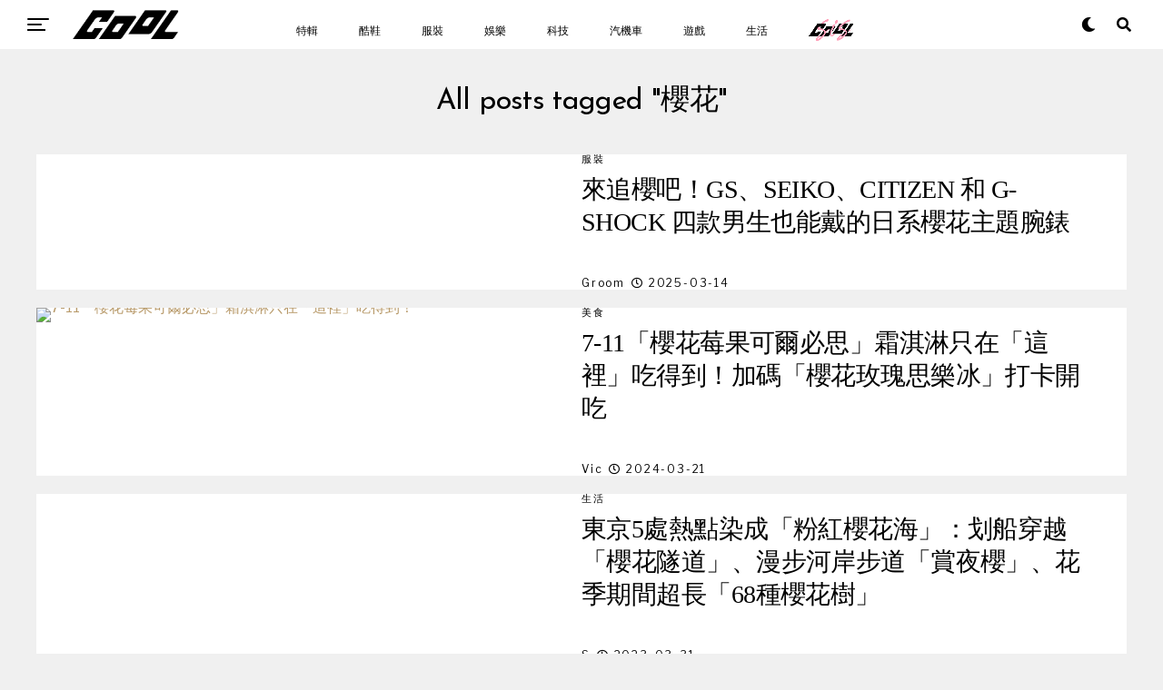

--- FILE ---
content_type: text/html; charset=UTF-8
request_url: https://www.cool-style.com.tw/wd2/archives/tag/%E6%AB%BB%E8%8A%B1
body_size: 24674
content:
<!DOCTYPE html><html lang="zh-TW"><head><link rel="icon" type="image/x-icon" href="/favicon.ico?1"><link rel="apple-touch-icon" type="image/x-icon" href="/favicon.ico?1"><meta charset="UTF-8" ><meta id="cool-web02" name="msvalidate.01" content="54F7BAA6F69934AB30201E5A74C7EF16" /><meta name="viewport" id="viewport" content="width=device-width, initial-scale=1" /><meta name='robots' content='index, follow, max-image-preview:large, max-snippet:-1, max-video-preview:-1' /><title>櫻花 彙整 - COOL-STYLE 潮流生活網</title><link rel="canonical" href="https://www.cool-style.com.tw/wd2/archives/tag/櫻花" /><meta property="og:locale" content="zh_TW" /><meta property="og:type" content="article" /><meta property="og:title" content="櫻花 彙整 - COOL-STYLE 潮流生活網" /><meta property="og:url" content="https://www.cool-style.com.tw/wd2/archives/tag/櫻花" /><meta property="og:site_name" content="COOL-STYLE 潮流生活網" /><meta name="twitter:card" content="summary_large_image" /><link rel='dns-prefetch' href='//ajax.googleapis.com' /><link rel='dns-prefetch' href='//use.fontawesome.com' /><link rel='dns-prefetch' href='//fonts.googleapis.com' /><link rel="alternate" type="application/rss+xml" title="訂閱《COOL-STYLE 潮流生活網》&raquo; 資訊提供" href="https://www.cool-style.com.tw/wd2/feed" /><link rel="alternate" type="application/rss+xml" title="訂閱《COOL-STYLE 潮流生活網》&raquo; 標籤〈櫻花〉的資訊提供" href="https://www.cool-style.com.tw/wd2/archives/tag/%e6%ab%bb%e8%8a%b1/feed" /> <script type="text/javascript">window._wpemojiSettings = {"baseUrl":"https:\/\/s.w.org\/images\/core\/emoji\/15.0.3\/72x72\/","ext":".png","svgUrl":"https:\/\/s.w.org\/images\/core\/emoji\/15.0.3\/svg\/","svgExt":".svg","source":{"concatemoji":"https:\/\/www.cool-style.com.tw\/wd2\/wp-includes\/js\/wp-emoji-release.min.js?ver=6.6.4"}};
/*! This file is auto-generated */
!function(i,n){var o,s,e;function c(e){try{var t={supportTests:e,timestamp:(new Date).valueOf()};sessionStorage.setItem(o,JSON.stringify(t))}catch(e){}}function p(e,t,n){e.clearRect(0,0,e.canvas.width,e.canvas.height),e.fillText(t,0,0);var t=new Uint32Array(e.getImageData(0,0,e.canvas.width,e.canvas.height).data),r=(e.clearRect(0,0,e.canvas.width,e.canvas.height),e.fillText(n,0,0),new Uint32Array(e.getImageData(0,0,e.canvas.width,e.canvas.height).data));return t.every(function(e,t){return e===r[t]})}function u(e,t,n){switch(t){case"flag":return n(e,"\ud83c\udff3\ufe0f\u200d\u26a7\ufe0f","\ud83c\udff3\ufe0f\u200b\u26a7\ufe0f")?!1:!n(e,"\ud83c\uddfa\ud83c\uddf3","\ud83c\uddfa\u200b\ud83c\uddf3")&&!n(e,"\ud83c\udff4\udb40\udc67\udb40\udc62\udb40\udc65\udb40\udc6e\udb40\udc67\udb40\udc7f","\ud83c\udff4\u200b\udb40\udc67\u200b\udb40\udc62\u200b\udb40\udc65\u200b\udb40\udc6e\u200b\udb40\udc67\u200b\udb40\udc7f");case"emoji":return!n(e,"\ud83d\udc26\u200d\u2b1b","\ud83d\udc26\u200b\u2b1b")}return!1}function f(e,t,n){var r="undefined"!=typeof WorkerGlobalScope&&self instanceof WorkerGlobalScope?new OffscreenCanvas(300,150):i.createElement("canvas"),a=r.getContext("2d",{willReadFrequently:!0}),o=(a.textBaseline="top",a.font="600 32px Arial",{});return e.forEach(function(e){o[e]=t(a,e,n)}),o}function t(e){var t=i.createElement("script");t.src=e,t.defer=!0,i.head.appendChild(t)}"undefined"!=typeof Promise&&(o="wpEmojiSettingsSupports",s=["flag","emoji"],n.supports={everything:!0,everythingExceptFlag:!0},e=new Promise(function(e){i.addEventListener("DOMContentLoaded",e,{once:!0})}),new Promise(function(t){var n=function(){try{var e=JSON.parse(sessionStorage.getItem(o));if("object"==typeof e&&"number"==typeof e.timestamp&&(new Date).valueOf()<e.timestamp+604800&&"object"==typeof e.supportTests)return e.supportTests}catch(e){}return null}();if(!n){if("undefined"!=typeof Worker&&"undefined"!=typeof OffscreenCanvas&&"undefined"!=typeof URL&&URL.createObjectURL&&"undefined"!=typeof Blob)try{var e="postMessage("+f.toString()+"("+[JSON.stringify(s),u.toString(),p.toString()].join(",")+"));",r=new Blob([e],{type:"text/javascript"}),a=new Worker(URL.createObjectURL(r),{name:"wpTestEmojiSupports"});return void(a.onmessage=function(e){c(n=e.data),a.terminate(),t(n)})}catch(e){}c(n=f(s,u,p))}t(n)}).then(function(e){for(var t in e)n.supports[t]=e[t],n.supports.everything=n.supports.everything&&n.supports[t],"flag"!==t&&(n.supports.everythingExceptFlag=n.supports.everythingExceptFlag&&n.supports[t]);n.supports.everythingExceptFlag=n.supports.everythingExceptFlag&&!n.supports.flag,n.DOMReady=!1,n.readyCallback=function(){n.DOMReady=!0}}).then(function(){return e}).then(function(){var e;n.supports.everything||(n.readyCallback(),(e=n.source||{}).concatemoji?t(e.concatemoji):e.wpemoji&&e.twemoji&&(t(e.twemoji),t(e.wpemoji)))}))}((window,document),window._wpemojiSettings);</script> <style id='wp-emoji-styles-inline-css' type='text/css'>img.wp-smiley, img.emoji {
		display: inline !important;
		border: none !important;
		box-shadow: none !important;
		height: 1em !important;
		width: 1em !important;
		margin: 0 0.07em !important;
		vertical-align: -0.1em !important;
		background: none !important;
		padding: 0 !important;
	}</style><link rel='stylesheet' id='wp-block-library-css' href='https://www.cool-style.com.tw/wd2/wp-includes/css/dist/block-library/style.min.css?ver=6.6.4' type='text/css' media='all' /><style id='classic-theme-styles-inline-css' type='text/css'>/*! This file is auto-generated */
.wp-block-button__link{color:#fff;background-color:#32373c;border-radius:9999px;box-shadow:none;text-decoration:none;padding:calc(.667em + 2px) calc(1.333em + 2px);font-size:1.125em}.wp-block-file__button{background:#32373c;color:#fff;text-decoration:none}</style><style id='global-styles-inline-css' type='text/css'>:root{--wp--preset--aspect-ratio--square: 1;--wp--preset--aspect-ratio--4-3: 4/3;--wp--preset--aspect-ratio--3-4: 3/4;--wp--preset--aspect-ratio--3-2: 3/2;--wp--preset--aspect-ratio--2-3: 2/3;--wp--preset--aspect-ratio--16-9: 16/9;--wp--preset--aspect-ratio--9-16: 9/16;--wp--preset--color--black: #000000;--wp--preset--color--cyan-bluish-gray: #abb8c3;--wp--preset--color--white: #ffffff;--wp--preset--color--pale-pink: #f78da7;--wp--preset--color--vivid-red: #cf2e2e;--wp--preset--color--luminous-vivid-orange: #ff6900;--wp--preset--color--luminous-vivid-amber: #fcb900;--wp--preset--color--light-green-cyan: #7bdcb5;--wp--preset--color--vivid-green-cyan: #00d084;--wp--preset--color--pale-cyan-blue: #8ed1fc;--wp--preset--color--vivid-cyan-blue: #0693e3;--wp--preset--color--vivid-purple: #9b51e0;--wp--preset--color--: #444;--wp--preset--gradient--vivid-cyan-blue-to-vivid-purple: linear-gradient(135deg,rgba(6,147,227,1) 0%,rgb(155,81,224) 100%);--wp--preset--gradient--light-green-cyan-to-vivid-green-cyan: linear-gradient(135deg,rgb(122,220,180) 0%,rgb(0,208,130) 100%);--wp--preset--gradient--luminous-vivid-amber-to-luminous-vivid-orange: linear-gradient(135deg,rgba(252,185,0,1) 0%,rgba(255,105,0,1) 100%);--wp--preset--gradient--luminous-vivid-orange-to-vivid-red: linear-gradient(135deg,rgba(255,105,0,1) 0%,rgb(207,46,46) 100%);--wp--preset--gradient--very-light-gray-to-cyan-bluish-gray: linear-gradient(135deg,rgb(238,238,238) 0%,rgb(169,184,195) 100%);--wp--preset--gradient--cool-to-warm-spectrum: linear-gradient(135deg,rgb(74,234,220) 0%,rgb(151,120,209) 20%,rgb(207,42,186) 40%,rgb(238,44,130) 60%,rgb(251,105,98) 80%,rgb(254,248,76) 100%);--wp--preset--gradient--blush-light-purple: linear-gradient(135deg,rgb(255,206,236) 0%,rgb(152,150,240) 100%);--wp--preset--gradient--blush-bordeaux: linear-gradient(135deg,rgb(254,205,165) 0%,rgb(254,45,45) 50%,rgb(107,0,62) 100%);--wp--preset--gradient--luminous-dusk: linear-gradient(135deg,rgb(255,203,112) 0%,rgb(199,81,192) 50%,rgb(65,88,208) 100%);--wp--preset--gradient--pale-ocean: linear-gradient(135deg,rgb(255,245,203) 0%,rgb(182,227,212) 50%,rgb(51,167,181) 100%);--wp--preset--gradient--electric-grass: linear-gradient(135deg,rgb(202,248,128) 0%,rgb(113,206,126) 100%);--wp--preset--gradient--midnight: linear-gradient(135deg,rgb(2,3,129) 0%,rgb(40,116,252) 100%);--wp--preset--font-size--small: 13px;--wp--preset--font-size--medium: 20px;--wp--preset--font-size--large: 36px;--wp--preset--font-size--x-large: 42px;--wp--preset--spacing--20: 0.44rem;--wp--preset--spacing--30: 0.67rem;--wp--preset--spacing--40: 1rem;--wp--preset--spacing--50: 1.5rem;--wp--preset--spacing--60: 2.25rem;--wp--preset--spacing--70: 3.38rem;--wp--preset--spacing--80: 5.06rem;--wp--preset--shadow--natural: 6px 6px 9px rgba(0, 0, 0, 0.2);--wp--preset--shadow--deep: 12px 12px 50px rgba(0, 0, 0, 0.4);--wp--preset--shadow--sharp: 6px 6px 0px rgba(0, 0, 0, 0.2);--wp--preset--shadow--outlined: 6px 6px 0px -3px rgba(255, 255, 255, 1), 6px 6px rgba(0, 0, 0, 1);--wp--preset--shadow--crisp: 6px 6px 0px rgba(0, 0, 0, 1);}:where(.is-layout-flex){gap: 0.5em;}:where(.is-layout-grid){gap: 0.5em;}body .is-layout-flex{display: flex;}.is-layout-flex{flex-wrap: wrap;align-items: center;}.is-layout-flex > :is(*, div){margin: 0;}body .is-layout-grid{display: grid;}.is-layout-grid > :is(*, div){margin: 0;}:where(.wp-block-columns.is-layout-flex){gap: 2em;}:where(.wp-block-columns.is-layout-grid){gap: 2em;}:where(.wp-block-post-template.is-layout-flex){gap: 1.25em;}:where(.wp-block-post-template.is-layout-grid){gap: 1.25em;}.has-black-color{color: var(--wp--preset--color--black) !important;}.has-cyan-bluish-gray-color{color: var(--wp--preset--color--cyan-bluish-gray) !important;}.has-white-color{color: var(--wp--preset--color--white) !important;}.has-pale-pink-color{color: var(--wp--preset--color--pale-pink) !important;}.has-vivid-red-color{color: var(--wp--preset--color--vivid-red) !important;}.has-luminous-vivid-orange-color{color: var(--wp--preset--color--luminous-vivid-orange) !important;}.has-luminous-vivid-amber-color{color: var(--wp--preset--color--luminous-vivid-amber) !important;}.has-light-green-cyan-color{color: var(--wp--preset--color--light-green-cyan) !important;}.has-vivid-green-cyan-color{color: var(--wp--preset--color--vivid-green-cyan) !important;}.has-pale-cyan-blue-color{color: var(--wp--preset--color--pale-cyan-blue) !important;}.has-vivid-cyan-blue-color{color: var(--wp--preset--color--vivid-cyan-blue) !important;}.has-vivid-purple-color{color: var(--wp--preset--color--vivid-purple) !important;}.has-black-background-color{background-color: var(--wp--preset--color--black) !important;}.has-cyan-bluish-gray-background-color{background-color: var(--wp--preset--color--cyan-bluish-gray) !important;}.has-white-background-color{background-color: var(--wp--preset--color--white) !important;}.has-pale-pink-background-color{background-color: var(--wp--preset--color--pale-pink) !important;}.has-vivid-red-background-color{background-color: var(--wp--preset--color--vivid-red) !important;}.has-luminous-vivid-orange-background-color{background-color: var(--wp--preset--color--luminous-vivid-orange) !important;}.has-luminous-vivid-amber-background-color{background-color: var(--wp--preset--color--luminous-vivid-amber) !important;}.has-light-green-cyan-background-color{background-color: var(--wp--preset--color--light-green-cyan) !important;}.has-vivid-green-cyan-background-color{background-color: var(--wp--preset--color--vivid-green-cyan) !important;}.has-pale-cyan-blue-background-color{background-color: var(--wp--preset--color--pale-cyan-blue) !important;}.has-vivid-cyan-blue-background-color{background-color: var(--wp--preset--color--vivid-cyan-blue) !important;}.has-vivid-purple-background-color{background-color: var(--wp--preset--color--vivid-purple) !important;}.has-black-border-color{border-color: var(--wp--preset--color--black) !important;}.has-cyan-bluish-gray-border-color{border-color: var(--wp--preset--color--cyan-bluish-gray) !important;}.has-white-border-color{border-color: var(--wp--preset--color--white) !important;}.has-pale-pink-border-color{border-color: var(--wp--preset--color--pale-pink) !important;}.has-vivid-red-border-color{border-color: var(--wp--preset--color--vivid-red) !important;}.has-luminous-vivid-orange-border-color{border-color: var(--wp--preset--color--luminous-vivid-orange) !important;}.has-luminous-vivid-amber-border-color{border-color: var(--wp--preset--color--luminous-vivid-amber) !important;}.has-light-green-cyan-border-color{border-color: var(--wp--preset--color--light-green-cyan) !important;}.has-vivid-green-cyan-border-color{border-color: var(--wp--preset--color--vivid-green-cyan) !important;}.has-pale-cyan-blue-border-color{border-color: var(--wp--preset--color--pale-cyan-blue) !important;}.has-vivid-cyan-blue-border-color{border-color: var(--wp--preset--color--vivid-cyan-blue) !important;}.has-vivid-purple-border-color{border-color: var(--wp--preset--color--vivid-purple) !important;}.has-vivid-cyan-blue-to-vivid-purple-gradient-background{background: var(--wp--preset--gradient--vivid-cyan-blue-to-vivid-purple) !important;}.has-light-green-cyan-to-vivid-green-cyan-gradient-background{background: var(--wp--preset--gradient--light-green-cyan-to-vivid-green-cyan) !important;}.has-luminous-vivid-amber-to-luminous-vivid-orange-gradient-background{background: var(--wp--preset--gradient--luminous-vivid-amber-to-luminous-vivid-orange) !important;}.has-luminous-vivid-orange-to-vivid-red-gradient-background{background: var(--wp--preset--gradient--luminous-vivid-orange-to-vivid-red) !important;}.has-very-light-gray-to-cyan-bluish-gray-gradient-background{background: var(--wp--preset--gradient--very-light-gray-to-cyan-bluish-gray) !important;}.has-cool-to-warm-spectrum-gradient-background{background: var(--wp--preset--gradient--cool-to-warm-spectrum) !important;}.has-blush-light-purple-gradient-background{background: var(--wp--preset--gradient--blush-light-purple) !important;}.has-blush-bordeaux-gradient-background{background: var(--wp--preset--gradient--blush-bordeaux) !important;}.has-luminous-dusk-gradient-background{background: var(--wp--preset--gradient--luminous-dusk) !important;}.has-pale-ocean-gradient-background{background: var(--wp--preset--gradient--pale-ocean) !important;}.has-electric-grass-gradient-background{background: var(--wp--preset--gradient--electric-grass) !important;}.has-midnight-gradient-background{background: var(--wp--preset--gradient--midnight) !important;}.has-small-font-size{font-size: var(--wp--preset--font-size--small) !important;}.has-medium-font-size{font-size: var(--wp--preset--font-size--medium) !important;}.has-large-font-size{font-size: var(--wp--preset--font-size--large) !important;}.has-x-large-font-size{font-size: var(--wp--preset--font-size--x-large) !important;}
:where(.wp-block-post-template.is-layout-flex){gap: 1.25em;}:where(.wp-block-post-template.is-layout-grid){gap: 1.25em;}
:where(.wp-block-columns.is-layout-flex){gap: 2em;}:where(.wp-block-columns.is-layout-grid){gap: 2em;}
:root :where(.wp-block-pullquote){font-size: 1.5em;line-height: 1.6;}</style><link rel='stylesheet' id='Total_Soft_Poll-css' href='https://www.cool-style.com.tw/wd2/wp-content/plugins/poll-wp/CSS/Total-Soft-Poll-Widget.css?ver=6.6.4' type='text/css' media='all' /><link rel='stylesheet' id='fontawesome-css-css' href='https://www.cool-style.com.tw/wd2/wp-content/plugins/poll-wp/CSS/totalsoft.css?ver=6.6.4' type='text/css' media='all' /><link rel='stylesheet' id='ppress-frontend-css' href='https://www.cool-style.com.tw/wd2/wp-content/plugins/wp-user-avatar/assets/css/frontend.min.css?ver=4.5.4' type='text/css' media='all' /><link rel='stylesheet' id='ppress-flatpickr-css' href='https://www.cool-style.com.tw/wd2/wp-content/plugins/wp-user-avatar/assets/flatpickr/flatpickr.min.css?ver=4.5.4' type='text/css' media='all' /><link rel='stylesheet' id='ppress-select2-css' href='https://www.cool-style.com.tw/wd2/wp-content/plugins/wp-user-avatar/assets/select2/select2.min.css?ver=6.6.4' type='text/css' media='all' /><link rel='stylesheet' id='ql-jquery-ui-css' href='//ajax.googleapis.com/ajax/libs/jqueryui/1.12.1/themes/smoothness/jquery-ui.css?ver=6.6.4' type='text/css' media='all' /><link rel='stylesheet' id='zox-custom-style-css' href='https://www.cool-style.com.tw/wd2/wp-content/themes/zoxpress/style.css?ver=6.6.4' type='text/css' media='all' /><style id='zox-custom-style-inline-css' type='text/css'>a,
	a:visited,
	a:hover h2.zox-s-title1,
	a:hover h2.zox-s-title1-feat,
	a:hover h2.zox-s-title2,
	a:hover h2.zox-s-title3,
	.zox-post-body p a,
	h3.zox-post-cat a,
	.sp-template a,
	.sp-data-table a,
	span.zox-author-name a,
	a:hover h2.zox-authors-latest,
	span.zox-authors-name a:hover,
	#zox-side-wrap a:hover {
		color: #ec2b8c;
	}

	.zox-s8 a:hover h2.zox-s-title1,
	.zox-s8 a:hover h2.zox-s-title1-feat,
	.zox-s8 a:hover h2.zox-s-title2,
	.zox-s8 a:hover h2.zox-s-title3 {
		box-shadow: 15px 0 0 #fff, -10px 0 0 #fff;
		color: #ec2b8c;
	}

	.woocommerce-message:before,
	.woocommerce-info:before,
	.woocommerce-message:before,
	.woocommerce .star-rating span:before,
	span.zox-s-cat,
	h3.zox-post-cat a,
	.zox-s6 span.zox-s-cat,
	.zox-s8 span.zox-s-cat,
	.zox-widget-side-trend-wrap .zox-art-text:before {
		color: #ec2b8c;
	}

	.zox-widget-bgp,
	.zox-widget-bgp.zox-widget-txtw .zox-art-wrap,
	.zox-widget-bgp.zox-widget-txtw .zox-widget-featl-sub .zox-art-wrap,
	.zox-s4 .zox-widget-bgp span.zox-s-cat,
	.woocommerce span.onsale,
	.zox-s7 .zox-byline-wrap:before,
	.zox-s3 span.zox-s-cat,
	.zox-o1 span.zox-s-cat,
	.zox-s3 .zox-widget-side-trend-wrap .zox-art-text:before,
	.sp-table-caption,
	#zox-search-form #zox-search-submit,
	#zox-search-form2 #zox-search-submit2,
	.pagination .current,
	.pagination a:hover,
	.zox-o6 span.zox-s-cat {
		background: #ec2b8c;
	}

	.woocommerce .widget_price_filter .ui-slider .ui-slider-handle,
	.woocommerce #respond input#submit.alt,
	.woocommerce a.button.alt,
	.woocommerce button.button.alt,
	.woocommerce input.button.alt,
	.woocommerce #respond input#submit.alt:hover,
	.woocommerce a.button.alt:hover,
	.woocommerce button.button.alt:hover,
	.woocommerce input.button.alt:hover {
		background-color: #ec2b8c;
	}

	.woocommerce-error,
	.woocommerce-info,
	.woocommerce-message {
		border-top-color: #ec2b8c;
	}

	.zox-feat-ent1-left,
	.zox-ent1 .zox-side-widget {
		border-top: 2px solid #ec2b8c;
	}

	.zox-feat-ent3-main-wrap h2.zox-s-title2 {
		background-color: #ec2b8c;
		box-shadow: 15px 0 0 #ec2b8c, -10px 0 0 #ec2b8c;
	}

	.zox-widget-side-trend-wrap .zox-art-text:before,
	.pagination .current,
	.pagination a:hover {
		border: 1px solid #ec2b8c;
	}

	.zox-post-type {
		border: 3px solid #ec2b8c;
	}
	.zox-widget-featl-sub .zox-post-type {
		border: 2px solid #ec2b8c;
	}

	.zox-o3 h3.zox-s-cat {
		background: #ec2b8c;
	}

	.zox-widget-bgs,
	.zox-widget-bgs.zox-widget-txtw .zox-art-wrap,
	.zox-widget-bgs.zox-widget-txtw .zox-widget-featl-sub .zox-art-wrap,
	.zox-s4 .zox-widget-bgp span.zox-s-cat {
		background: #ec2b8c;
	}

	#zox-top-head-wrap {
		background: #000000;
	}

	span.zox-top-soc-but,
	.zox-top-nav-menu ul li a,
	span.zox-woo-cart-icon {
		color: #ffffff;
	}

	span.zox-woo-cart-num {
		background: #ffffff;
	}

	.zox-top-nav-menu ul li:hover a {
		color: #ed1c24;
	}

	#zox-top-head-wrap,
	#zox-top-head,
	#zox-top-head-left,
	#zox-top-head-mid,
	#zox-top-head-right,
	.zox-top-nav-menu ul {
		height: 40px;
	}

	#zox-top-head-mid img {
		max-height: calc(40px - 20px);
	}

	.zox-top-nav-menu ul li a {
		font-size: 16px;
	}

	#zox-bot-head-wrap,
	#zox-bot-head-wrap.zox-trans-bot.zox-fix-up,
	#zox-fly-wrap,
	#zox-bot-head-wrap.zox-trans-bot:hover {
		background-color: #000000;
	}

	.zox-nav-menu ul li a,
	span.zox-nav-search-but,
	span.zox-night,
	.zox-trans-bot.zox-fix-up .zox-nav-menu ul li a,
	.zox-trans-bot.zox-fix-up span.zox-nav-search-but,
	nav.zox-fly-nav-menu ul li a,
	span.zox-fly-soc-head,
	ul.zox-fly-soc-list li a {
		color: #ffffff;
	}

	.zox-nav-menu ul li.menu-item-has-children a:after,
	.zox-nav-menu ul li.zox-mega-drop a:after {
		border-right: 1px solid #ffffff;
		border-bottom: 1px solid #ffffff;
	}

	.zox-fly-but-wrap span,
	.zox-trans-bot.zox-fix-up .zox-fly-but-wrap span,
	.zox-fly-but-wrap span {
		background: #ffffff;
	}

	.zox-nav-menu ul li:hover a,
	span.zox-nav-search-but:hover,
	span.zox-night:hover {
		color: #ed1c24;
	}

	.zox-fly-but-wrap:hover span {
		background: #ed1c24;
	}

	span.zox-widget-main-title {
		color: #111;
	}

	#zox-foot-wrap {
		background: #000000;
	}

	#zox-foot-wrap p {
		color: #ffffff;
	}

	#zox-foot-wrap a {
		color: #ffffff;
	}

	ul.zox-foot-soc-list li a {
		border: 1px solid #ffffff;
	}

	span.zox-widget-side-title {
		color: #111;
	}

	span.zox-post-main-title {
		color: #111;
	}

	.zox-top-nav-menu ul li a {
		padding-top: calc((40px - 16px) / 2);
		padding-bottom: calc((40px - 16px) / 2);
	}

	#zox-bot-head-wrap,
	.zox-bot-head-menu,
	#zox-bot-head,
	#zox-bot-head-left,
	#zox-bot-head-right,
	#zox-bot-head-mid,
	.zox-bot-head-logo,
	.zox-bot-head-logo-main,
	.zox-nav-menu,
	.zox-nav-menu ul {
		height: 80px;
	}

	.zox-nav-menu ul li ul.sub-menu,
	.zox-nav-menu ul li.menu-item-object-category .zox-mega-dropdown {
		top: 80px;
	}

	.zox-nav-menu ul li a {
		font-size: 20px;
	}

	.zox-nav-menu ul li a {
		padding-top: calc((80px - 20px) / 2);
		padding-bottom: calc((80px - 20px) / 2);
	}

	.zox-fix-up {
		top: -80px;
		-webkit-transform: translate3d(0,-80px,0) !important;
	   	   -moz-transform: translate3d(0,-80px,0) !important;
	    	-ms-transform: translate3d(0,-80px,0) !important;
	     	 -o-transform: translate3d(0,-80px,0) !important;
				transform: translate3d(0,-80px,0) !important;
	}

	.zox-fix {
		top: -80px;
		-webkit-transform: translate3d(0,80px,0) !important;
	   	   -moz-transform: translate3d(0,80px,0) !important;
	    	-ms-transform: translate3d(0,80px,0) !important;
	     	 -o-transform: translate3d(0,80px,0) !important;
				transform: translate3d(0,80px,0) !important;
	}

	.zox-fix-up .zox-nav-menu ul li a {
		padding-top: calc((60px - 20px) / 2);
		padding-bottom: calc((60px - 20px) / 2);
	}

	.zox-feat-ent1-grid,
	.zox-feat-ent2-bot,
	.zox-feat-net1-grid {
		grid-template-columns: auto 300px;
	}

	body,
	span.zox-s-cat,
	span.zox-ad-label,
	span.zox-post-excerpt p,
	.woocommerce ul.product_list_widget li a,
	.woocommerce ul.product_list_widget span.product-title,
	.woocommerce #reviews #comments ol.commentlist li .comment-text p.meta,
	.woocommerce div.product p.price,
	.woocommerce div.product p.price ins,
	.woocommerce div.product p.price del,
	.woocommerce ul.products li.product .price del,
	.woocommerce ul.products li.product .price ins,
	.woocommerce ul.products li.product .price,
	.woocommerce #respond input#submit,
	.woocommerce a.button,
	.woocommerce button.button,
	.woocommerce input.button,
	.woocommerce .widget_price_filter .price_slider_amount .button,
	.woocommerce span.onsale,
	.woocommerce-review-link,
	#woo-content p.woocommerce-result-count,
	.woocommerce div.product .woocommerce-tabs ul.tabs li a,
	.woocommerce .woocommerce-breadcrumb,
	.woocommerce #respond input#submit.alt,
	.woocommerce a.button.alt,
	.woocommerce button.button.alt,
	.woocommerce input.button.alt {
		font-family: 'Roboto', sans-serif;
		font-weight: 400;
		text-transform: None;
	}

	#zox-woo-side-wrap span.zox-widget-side-title,
	span.zox-authors-name a,
	h1.zox-author-top-head {
		font-family: 'Roboto', sans-serif;
	}

	p.zox-s-graph,
	.zox-post-body p,
	.zox-post-body blockquote p,
	#woo-content p,
	#zox-404 p,
	.zox-post-body ul li,
	.zox-post-body ol li {
		font-family: 'Roboto', sans-serif;
		font-weight: 400;
		text-transform: None;
	}

	.zox-nav-menu ul li a,
	.zox-top-nav-menu ul li a,
	nav.zox-fly-nav-menu ul li a {
		font-family: 'Roboto Condensed', sans-serif;
		font-weight: 300;
		text-transform: None;
	}

	.zox-nav-menu ul li ul.zox-mega-list li a,
	.zox-nav-menu ul li ul.zox-mega-list li a p {
		font-family: 'Roboto Condensed', sans-serif;
	}

	h2.zox-s-title1,
	h2.zox-s-title1-feat,
	.woocommerce div.product .product_title,
	.woocommerce .related h2,
	#woo-content .summary p.price,
	.woocommerce div.product .woocommerce-tabs .panel h2,
	#zox-404 h1,
	h1.zox-post-title,
	.zox-widget-side-trend-wrap .zox-art-text:before {
		font-family: 'Roboto Condensed', sans-serif;
		font-weight: 700;
		text-transform: None;
	}

	span.zox-widget-main-title {
		font-family: 'IM Fell French Canon', sans-serif;
		font-weight: 400;
		text-transform: None;
	}

	span.zox-widget-side-title {
		font-family: 'IM Fell French Canon', sans-serif;
		font-weight: 400;
		text-transform: None;
	}

	span.zox-post-main-title {
		font-family: 'Roboto', sans-serif;
		font-weight: 900;
		text-transform: None;
	}

	h2.zox-s-title2,
	h2.zox-s-title3,
	span.zox-woo-cart-num,
	p.zox-search-p,
	.alp-related-posts .current .post-title,
	.alp-related-posts-wrapper .alp-related-post .post-title,
	.zox-widget-txtw span.zox-widget-main-title {
		font-family: 'Roboto Condensed', sans-serif;
		font-weight: 700;
		text-transform: None;
	}

	.zox-post-width {
		margin: 0 auto;
		max-width: calc(1240px + 60px);
	}


	

		body {
			font-family: 'Libre Franklin', sans-serif;
		}
		body,
		body.custom-background {
			background-color: #f0f0f0 !important;
		}
		#zox-bot-head-wrap,
		.zox-bot-head-menu,
		#zox-bot-head,
		#zox-bot-head-left,
		#zox-bot-head-right,
		#zox-bot-head-mid,
		.zox-bot-head-logo,
		.zox-bot-head-logo-main,
		.zox-nav-menu,
		.zox-nav-menu ul {
			height: 54px;
		}
		.zox-nav-menu ul li ul.sub-menu,
		.zox-nav-menu ul li.menu-item-object-category .zox-mega-dropdown {
			top: 54px;
		}
		.zox-fix-up .zox-nav-menu ul li a {
			padding-top: 24px;
			padding-bottom: 24px;
		}
		.zox-nav-menu ul li a,
		span.zox-nav-search-but,
		span.zox-night {
			color: #000;
		}
		nav.zox-fly-nav-menu ul li a,
		nav.zox-fly-nav-menu ul li.menu-item-has-children:after,
		span.zox-fly-soc-head,
		ul.zox-fly-soc-list li a {
			color: #000;
		}
		#zox-foot-wrap {
			background: #fff;
		}
		#zox-foot-wrap p {
			color: #aaa;
		}
		#zox-foot-wrap a {
			color: #aaa;
		}
		.zox-fly-but-wrap span {
			background: #000;
		}
		.zox-nav-menu ul li a {
			font-family: 'Roboto', sans-serif;
			font-size: 12px;
			font-weight: 500;
			padding: 21px 15px;
			text-transform: uppercase;
		}
		.zox-nav-menu ul li ul.zox-mega-list li a,
		.zox-nav-menu ul li ul.zox-mega-list li a p {
			font-family: 'Roboto', sans-serif;
			font-weight: 600;
			text-transform: capitalize;
		}
		span.zox-s-cat {
			font-family: 'Frank Ruhl Libre', sans-serif;
		}
		.zox-s7 .zox-byline-wrap:before {
			background: rgb(184, 154, 106);
		}
		h2.zox-s-title1,
		h2.zox-s-title1-feat,
		h1.zox-post-title,
		.zox-widget-side-trend-wrap .zox-art-text:before {
			font-family: 'Josefin Sans', sans-serif;
			font-weight: 400;
			text-transform: uppercase;
		}
		h2.zox-s-title2,
		.zox-fash3 .zox-widget-featl-sub h2.zox-s-title3,
		.alp-related-posts .current .post-title,
		.alp-related-posts-wrapper .alp-related-post .post-title {
			font-family: 'Frank Ruhl Libre', sans-serif;
			font-weight: 400;
			text-transform: capitalize;
		}
		#zox-feat-fash3-wrap .zox-s-graph,
		#zox-feat-fash3-wrap .zox-byline-wrap {
			display: none;
		}
		.zox-widget-side-trend-wrap .zox-art-text:before {
			border: 1px solid rgb(184, 154, 106);
			color: rgb(184, 154, 106);
		}
		#zox-search-form #zox-search-submit,
		#zox-search-form2 #zox-search-submit2 {
			background: #000;
		}
			

		.zox-head-width {
			margin: 0 auto;
			max-width: 1320px;
		}
			

		.zox-body-width,
		.zox-title-width,
		.zox-widget-feat-wrap.zox-o1 .zox-art-text-cont,
		.zox-widget-feat-wrap.zox-o4 .zox-art-text-cont,
		.zox-widget-feat-main.zox-o1 .zox-art-text-cont,
		.zox-widget-feat-main.zox-o4 .zox-art-text-cont {
			margin: 0 auto;
			max-width: 1260px;
		}
			

		#zox-bot-head-left {
			display: grid;
		}
		#zox-bot-head {
			grid-template-columns: 24px auto 60px;
		}
		.zox-bot-head-menu {
			padding: 0 0 0 36px;
		}
		

			.zox-fix-up {
				-webkit-box-shadow: 0 0.5rem 1rem 0 rgba(21,21,30,0.08);
				   -moz-box-shadow: 0 0.5rem 1rem 0 rgba(21,21,30,0.08);
				    -ms-box-shadow: 0 0.5rem 1rem 0 rgba(21,21,30,0.08);
				     -o-box-shadow: 0 0.5rem 1rem 0 rgba(21,21,30,0.08);
						box-shadow: 0 0.5rem 1rem 0 rgba(21,21,30,0.08);
			}
				

	.zox-nav-links {
		display: none;
		}
		

		.zox-feat-ent1-grid,
		.zox-feat-net1-grid {
			grid-template-columns: calc(100% - 320px) 300px;
			}
		.zox-post-main-wrap {
			grid-template-columns: calc(100% - 340px) 300px;
		}
		#zox-home-body-wrap {
			grid-template-columns: calc(100% - 340px) 300px;
			}
			

		a,
		a:visited,
		a:hover h2.zox-s-title1,
		a:hover h2.zox-s-title1-feat,
		a:hover h2.zox-s-title2,
		a:hover h2.zox-s-title3,
		.zox-post-body p a,
		h3.zox-post-cat a,
		.sp-template a,
		.sp-data-table a,
		span.zox-author-name a {
			color: #b89a6a;
		}
		.pagination .current,
		.pagination a:hover {
			background: #b89a6a;
			border: 1px solid #b89a6a;
		}
		.zox-post-body p a {
			box-shadow: inset 0 -1px 0 0 #fff, inset 0 -2px 0 0 #b89a6a;
			color: #000;
		}
		.zox-post-body p a:hover {
			color: #b89a6a;
		}
		

		span.zox-widget-main-title {
			font-size: 3rem;
			font-style: italic;
		}
		@media screen and (max-width: 599px) {
			span.zox-widget-main-title {
				font-size: 2.125rem;
			}
		}
		

		span.zox-widget-side-title {
			font-size: 2.125rem;
			font-style: italic;
		}
		#zox-side-wrap .zox-widget-side-head a.rsswidget {
			font-weight: 400;
		}
			

		h4.zox-post-main-title {
			text-align: left;
		}
		span.zox-post-main-title {
			color: #000;
			font-family: 'Roboto', sans-serif;
			font-size: 1.5rem;
			font-weight: 800;
			text-transform: capitalize;
		}
		

		#zox-lead-top-wrap {
			position: relative;
			height: 0;
		}
		#zox-lead-top-in {
			clip: rect(0,auto,auto,0);
			overflow: hidden;
			position: absolute;
				left: 0;
				top: 0;
			z-index: 1;
			zoom: 1;
			width: 100%;
			height: 100%;
		}
		#zox-lead-top {
			position: fixed;
				top: 0;
				left: 0;
		}
		


				

 	.zox-bot-head-logo-main {
  width: 80%;
}</style><link rel='stylesheet' id='fontawesome-child-css' href='https://use.fontawesome.com/releases/v5.5.0/css/all.css?ver=6.6.4' type='text/css' media='all' /><link rel='stylesheet' id='zox-custom-child-style-css' href='https://www.cool-style.com.tw/wd2/wp-content/themes/zoxpress-child/style.css?ver=1.0.067' type='text/css' media='all' /><link rel='stylesheet' id='zox-media-queries-css' href='https://www.cool-style.com.tw/wd2/wp-content/themes/zoxpress/css/media-queries.css?ver=6.6.4' type='text/css' media='all' /><link rel='stylesheet' id='zox-custom-child-style-custom-css' href='https://www.cool-style.com.tw/wd2/wp-content/themes/zoxpress-child/assets/custom.css?ver=1.0.067' type='text/css' media='all' /><link rel='stylesheet' id='zox-reset-css' href='https://www.cool-style.com.tw/wd2/wp-content/themes/zoxpress/css/reset.css?ver=6.6.4' type='text/css' media='all' /><link rel='stylesheet' id='fontawesome-css' href='https://use.fontawesome.com/releases/v5.12.1/css/all.css?ver=6.6.4' type='text/css' media='all' /><link rel='stylesheet' id='zox-fonts-css' href='//fonts.googleapis.com/css?family=Heebo%3A300%2C400%2C500%2C700%2C800%2C900%7CAlegreya%3A400%2C500%2C700%2C800%2C900%7CJosefin+Sans%3A300%2C400%2C600%2C700%7CLibre+Franklin%3A300%2C400%2C500%2C600%2C700%2C800%2C900%7CFrank+Ruhl+Libre%3A300%2C400%2C500%2C700%2C900%7CNunito+Sans%3A300%2C400%2C600%2C700%2C800%2C900%7CMontserrat%3A300%2C400%2C500%2C600%2C700%2C800%2C900%7CAnton%3A400%7CNoto+Serif%3A400%2C700%7CNunito%3A300%2C400%2C600%2C700%2C800%2C900%7CRajdhani%3A300%2C400%2C500%2C600%2C700%7CTitillium+Web%3A300%2C400%2C600%2C700%2C900%7CPT+Serif%3A400%2C400i%2C700%2C700i%7CAmiri%3A400%2C400i%2C700%2C700i%7COswald%3A300%2C400%2C500%2C600%2C700%7CRoboto+Mono%3A400%2C700%7CBarlow+Semi+Condensed%3A700%2C800%2C900%7CPoppins%3A300%2C400%2C500%2C600%2C700%2C800%2C900%7CRoboto+Condensed%3A300%2C400%2C700%7CRoboto%3A300%2C400%2C500%2C700%2C900%7CPT+Serif%3A400%2C700%7COpen+Sans+Condensed%3A300%2C700%7COpen+Sans%3A700%7CSource+Serif+Pro%3A400%2C600%2C700%7CIM+Fell+French+Canon%3A400%2C400i%7CRoboto%3A100%2C100i%2C200%2C+200i%2C300%2C300i%2C400%2C400i%2C500%2C500i%2C600%2C600i%2C700%2C700i%2C800%2C800i%2C900%2C900i%7CRoboto%3A100%2C100i%2C200%2C+200i%2C300%2C300i%2C400%2C400i%2C500%2C500i%2C600%2C600i%2C700%2C700i%2C800%2C800i%2C900%2C900i%7CRoboto+Condensed%3A100%2C100i%2C200%2C+200i%2C300%2C300i%2C400%2C400i%2C500%2C500i%2C600%2C600i%2C700%2C700i%2C800%2C800i%2C900%2C900i%7CRoboto+Condensed%3A100%2C100i%2C200%2C+200i%2C300%2C300i%2C400%2C400i%2C500%2C500i%2C600%2C600i%2C700%2C700i%2C800%2C800i%2C900%2C900i%7CRoboto+Condensed%3A100%2C100i%2C200%2C+200i%2C300%2C300i%2C400%2C400i%2C500%2C500i%2C600%2C600i%2C700%2C700i%2C800%2C800i%2C900%2C900i%7CIM+Fell+French+Canon%3A100%2C100i%2C200%2C+200i%2C300%2C300i%2C400%2C400i%2C500%2C500i%2C600%2C600i%2C700%2C700i%2C800%2C800i%2C900%2C900i%7CIM+Fell+French+Canon%3A100%2C100i%2C200%2C+200i%2C300%2C300i%2C400%2C400i%2C500%2C500i%2C600%2C600i%2C700%2C700i%2C800%2C800i%2C900%2C900i%26subset%3Dlatin%2Clatin-ext%2Ccyrillic%2Ccyrillic-ext%2Cgreek-ext%2Cgreek%2Cvietnamese' type='text/css' media='all' /> <script type="text/javascript" src="https://www.cool-style.com.tw/wd2/wp-includes/js/jquery/jquery.min.js?ver=3.7.1" id="jquery-core-js"></script> <script type="text/javascript" src="https://www.cool-style.com.tw/wd2/wp-includes/js/jquery/jquery-migrate.min.js?ver=3.4.1" id="jquery-migrate-js"></script> <script type="text/javascript" src="https://www.cool-style.com.tw/wd2/wp-includes/js/jquery/ui/core.min.js?ver=1.13.3" id="jquery-ui-core-js"></script> <script type="text/javascript" id="Total_Soft_Poll-js-extra">var objectpoll = {"ajaxurl":"https:\/\/www.cool-style.com.tw\/wd2\/wp-admin\/admin-ajax.php","nonce":"0563fd47ae"};</script> <script type="text/javascript" src="https://www.cool-style.com.tw/wd2/wp-content/plugins/poll-wp/JS/Total-Soft-Poll-Widget.js?ver=6.6.4" id="Total_Soft_Poll-js"></script> <script type="text/javascript" src="https://www.cool-style.com.tw/wd2/wp-content/plugins/wp-user-avatar/assets/flatpickr/flatpickr.min.js?ver=4.5.4" id="ppress-flatpickr-js"></script> <script type="text/javascript" src="https://www.cool-style.com.tw/wd2/wp-content/plugins/wp-user-avatar/assets/select2/select2.min.js?ver=4.5.4" id="ppress-select2-js"></script> <link rel="https://api.w.org/" href="https://www.cool-style.com.tw/wd2/wp-json/" /><link rel="alternate" title="JSON" type="application/json" href="https://www.cool-style.com.tw/wd2/wp-json/wp/v2/tags/11079" /><link rel="EditURI" type="application/rsd+xml" title="RSD" href="https://www.cool-style.com.tw/wd2/xmlrpc.php?rsd" /><meta name="generator" content="WordPress 6.6.4" /><meta name="generator" content="Redux 4.4.17" /><meta property="fb:pages" content="254088790955" />  <script type="application/ld+json">{"@context":"https:\/\/schema.org\/","@type":"CollectionPage","headline":"櫻花 Tag","description":"","url":"https:\/\/www.cool-style.com.tw\/wd2\/archives\/tag\/casio","sameAs":[],"hasPart":[{"@context":"https:\/\/schema.org\/","@type":"NewsArticle","mainEntityOfPage":{"@type":"WebPage","@id":"https:\/\/www.cool-style.com.tw\/wd2\/archives\/1173842-%e4%be%86%e8%bf%bd%e6%ab%bb%e5%90%a7%ef%bc%81gs%e3%80%81seiko%e3%80%81citizen-%e5%92%8c-g-shock-%e5%9b%9b%e6%ac%be%e7%94%b7%e7%94%9f%e4%b9%9f%e8%83%bd%e6%88%b4%e7%9a%84%e6%97%a5%e7%b3%bb%e6%ab%bb"},"url":"https:\/\/www.cool-style.com.tw\/wd2\/archives\/1173842-%e4%be%86%e8%bf%bd%e6%ab%bb%e5%90%a7%ef%bc%81gs%e3%80%81seiko%e3%80%81citizen-%e5%92%8c-g-shock-%e5%9b%9b%e6%ac%be%e7%94%b7%e7%94%9f%e4%b9%9f%e8%83%bd%e6%88%b4%e7%9a%84%e6%97%a5%e7%b3%bb%e6%ab%bb","headline":"來追櫻吧！GS、SEIKO、CITIZEN 和 G-SHOCK 四款男生也能戴的日系櫻花主題腕錶","datePublished":"2025-03-14T16:05:37+08:00","dateModified":"2025-03-14T16:05:38+08:00","publisher":{"@type":"Organization","@id":"https:\/\/www.cool-style.com.tw\/wd2#organization","name":"COOL-STYLE 潮流生活網","logo":{"@type":"ImageObject","url":"https:\/\/cdn-origin.cool-style.com.tw\/cool\/2020\/11\/COOL-logo@2x.png","width":600,"height":60}},"articleSection":"服裝","description":"日本的櫻花季已經開跑，二月底粉紅色的河津櫻剛結束，白色的吉野櫻也即將在三月底進入最佳賞花期。如同前","author":{"@type":"Person","name":"Groom","url":"https:\/\/www.cool-style.com.tw\/wd2\/archives\/author\/gawaine","image":{"@type":"ImageObject","url":"https:\/\/secure.gravatar.com\/avatar\/6957ba238dd58c1304ed785f4bc88e98?s=96&d=mm&r=g","height":96,"width":96}}},{"@context":"https:\/\/schema.org\/","@type":"NewsArticle","mainEntityOfPage":{"@type":"WebPage","@id":"https:\/\/www.cool-style.com.tw\/wd2\/archives\/1033368-7-11%e3%80%8c%e6%ab%bb%e8%8a%b1%e8%8e%93%e6%9e%9c%e5%8f%af%e7%88%be%e5%bf%85%e6%80%9d%e3%80%8d%e9%9c%9c%e6%b7%87%e6%b7%8b%e5%8f%aa%e5%9c%a8%e3%80%8c%e9%80%99%e8%a3%a1%e3%80%8d%e5%90%83%e5%be%97"},"url":"https:\/\/www.cool-style.com.tw\/wd2\/archives\/1033368-7-11%e3%80%8c%e6%ab%bb%e8%8a%b1%e8%8e%93%e6%9e%9c%e5%8f%af%e7%88%be%e5%bf%85%e6%80%9d%e3%80%8d%e9%9c%9c%e6%b7%87%e6%b7%8b%e5%8f%aa%e5%9c%a8%e3%80%8c%e9%80%99%e8%a3%a1%e3%80%8d%e5%90%83%e5%be%97","headline":"...","datePublished":"2024-03-21T19:38:31+08:00","dateModified":"2024-03-21T19:38:33+08:00","publisher":{"@type":"Organization","@id":"https:\/\/www.cool-style.com.tw\/wd2#organization","name":"COOL-STYLE 潮流生活網","logo":{"@type":"ImageObject","url":"https:\/\/cdn-origin.cool-style.com.tw\/cool\/2020\/11\/COOL-logo@2x.png","width":600,"height":60}},"articleSection":"beanfunTrend","description":"「7-11 高雄櫻花季」將於明天起連續３天（3\/22 - 3\/24）在高雄夢時代正對面廣場浪漫盛開","author":{"@type":"Person","name":"Vic","url":"https:\/\/www.cool-style.com.tw\/wd2\/archives\/author\/vic","image":{"@type":"ImageObject","url":"https:\/\/cdn-origin.cool-style.com.tw\/cool\/2024\/07\/20240716_232236.jpg","height":96,"width":96},"sameAs":["http:\/\/www.cool-style.com.tw\/","https:\/\/www.instagram.com\/vic0121\/"]}},{"@context":"https:\/\/schema.org\/","@type":"NewsArticle","mainEntityOfPage":{"@type":"WebPage","@id":"https:\/\/www.cool-style.com.tw\/wd2\/archives\/883369-%e6%9d%b1%e4%ba%ac5%e8%99%95%e7%86%b1%e9%bb%9e%e3%80%8c%e7%b2%89%e7%b4%85%e6%ab%bb%e8%8a%b1%e6%b5%b7%e3%80%8d"},"url":"https:\/\/www.cool-style.com.tw\/wd2\/archives\/883369-%e6%9d%b1%e4%ba%ac5%e8%99%95%e7%86%b1%e9%bb%9e%e3%80%8c%e7%b2%89%e7%b4%85%e6%ab%bb%e8%8a%b1%e6%b5%b7%e3%80%8d","headline":"...","datePublished":"2023-03-31T02:34:09+08:00","dateModified":"2023-04-01T10:42:33+08:00","publisher":{"@type":"Organization","@id":"https:\/\/www.cool-style.com.tw\/wd2#organization","name":"COOL-STYLE 潮流生活網","logo":{"@type":"ImageObject","url":"https:\/\/cdn-origin.cool-style.com.tw\/cool\/2020\/11\/COOL-logo@2x.png","width":600,"height":60}},"articleSection":"旅遊","description":"3、4月櫻花季期間的東京市區，好幾處都染成粉紅色花海，還有眾多限定櫻花季活動可以參加，賞櫻的方法也","author":{"@type":"Person","name":"S","url":"https:\/\/www.cool-style.com.tw\/wd2\/archives\/author\/sasa","image":{"@type":"ImageObject","url":"https:\/\/cdn-origin.cool-style.com.tw\/cool\/2022\/12\/EC8233F6-83F6-44A9-A68A-9160795804B9.jpeg","height":96,"width":96}}},{"@context":"https:\/\/schema.org\/","@type":"NewsArticle","mainEntityOfPage":{"@type":"WebPage","@id":"https:\/\/www.cool-style.com.tw\/wd2\/archives\/883367-2023%e3%80%8c%e4%ba%ac%e9%83%bd%e5%a4%9c%e6%ab%bb%e3%80%8d5%e5%a4%a7%e8%bf%b7%e5%b9%bb%e6%99%af%e9%bb%9e%ef%bc%9a%e9%ab%9813%e5%85%ac%e5%b0%ba%e3%80%8c%e4%b8%8d%e4%ba%8c%e6%ab%bb%e3%80%8d%e3%80%81"},"url":"https:\/\/www.cool-style.com.tw\/wd2\/archives\/883367-2023%e3%80%8c%e4%ba%ac%e9%83%bd%e5%a4%9c%e6%ab%bb%e3%80%8d5%e5%a4%a7%e8%bf%b7%e5%b9%bb%e6%99%af%e9%bb%9e%ef%bc%9a%e9%ab%9813%e5%85%ac%e5%b0%ba%e3%80%8c%e4%b8%8d%e4%ba%8c%e6%ab%bb%e3%80%8d%e3%80%81","headline":"2023「京都夜櫻」5大迷幻景點：高13公尺「不二櫻」、庭園光雕投影「夜櫻饗宴」","datePublished":"2023-03-28T03:01:40+08:00","dateModified":"2023-03-28T20:03:26+08:00","publisher":{"@type":"Organization","@id":"https:\/\/www.cool-style.com.tw\/wd2#organization","name":"COOL-STYLE 潮流生活網","logo":{"@type":"ImageObject","url":"https:\/\/cdn-origin.cool-style.com.tw\/cool\/2020\/11\/COOL-logo@2x.png","width":600,"height":60}},"articleSection":"旅遊","description":"春季期間除了飛到日本白天賞櫻花之外，「賞夜櫻」也是一大重頭戲唷！本篇文章為大家整理出「京都櫻花季」","author":{"@type":"Person","name":"S","url":"https:\/\/www.cool-style.com.tw\/wd2\/archives\/author\/sasa","image":{"@type":"ImageObject","url":"https:\/\/cdn-origin.cool-style.com.tw\/cool\/2022\/12\/EC8233F6-83F6-44A9-A68A-9160795804B9.jpeg","height":96,"width":96}}},{"@context":"https:\/\/schema.org\/","@type":"NewsArticle","mainEntityOfPage":{"@type":"WebPage","@id":"https:\/\/www.cool-style.com.tw\/wd2\/archives\/883365-%e5%a4%a7%e9%98%aa%e3%80%8c%e8%b3%9e%e6%ab%bb%e6%99%af%e9%bb%9e%e3%80%8d%e6%8e%a8%e8%96%a6%ef%bc%9a%e9%9b%bb%e8%bb%8a%e8%bf%b7%e6%9c%80%e6%84%9b%e3%80%8c%e6%ab%bb%e8%8a%b1%e9%9a%a7%e9%81%93%e3%80%8d"},"url":"https:\/\/www.cool-style.com.tw\/wd2\/archives\/883365-%e5%a4%a7%e9%98%aa%e3%80%8c%e8%b3%9e%e6%ab%bb%e6%99%af%e9%bb%9e%e3%80%8d%e6%8e%a8%e8%96%a6%ef%bc%9a%e9%9b%bb%e8%bb%8a%e8%bf%b7%e6%9c%80%e6%84%9b%e3%80%8c%e6%ab%bb%e8%8a%b1%e9%9a%a7%e9%81%93%e3%80%8d","headline":"...","datePublished":"2023-03-26T02:08:45+08:00","dateModified":"2023-03-26T10:57:42+08:00","publisher":{"@type":"Organization","@id":"https:\/\/www.cool-style.com.tw\/wd2#organization","name":"COOL-STYLE 潮流生活網","logo":{"@type":"ImageObject","url":"https:\/\/cdn-origin.cool-style.com.tw\/cool\/2020\/11\/COOL-logo@2x.png","width":600,"height":60}},"articleSection":"旅遊","description":"春天來了！除了令人有種戀愛的氛圍之外，重頭戲當然就是要飛日本「賞櫻」呀！台灣人最愛去的大阪到底有哪","author":{"@type":"Person","name":"S","url":"https:\/\/www.cool-style.com.tw\/wd2\/archives\/author\/sasa","image":{"@type":"ImageObject","url":"https:\/\/cdn-origin.cool-style.com.tw\/cool\/2022\/12\/EC8233F6-83F6-44A9-A68A-9160795804B9.jpeg","height":96,"width":96}}},{"@context":"https:\/\/schema.org\/","@type":"NewsArticle","mainEntityOfPage":{"@type":"WebPage","@id":"https:\/\/www.cool-style.com.tw\/wd2\/archives\/873381-%e6%97%a5%e6%9c%ac%e5%8c%97%e6%b5%b7%e9%81%935%e8%99%95%e3%80%8c%e8%b3%9e%e6%ab%bb%e6%99%af%e9%bb%9e%e3%80%8d"},"url":"https:\/\/www.cool-style.com.tw\/wd2\/archives\/873381-%e6%97%a5%e6%9c%ac%e5%8c%97%e6%b5%b7%e9%81%935%e8%99%95%e3%80%8c%e8%b3%9e%e6%ab%bb%e6%99%af%e9%bb%9e%e3%80%8d","headline":"...","datePublished":"2023-03-07T03:35:43+08:00","dateModified":"2023-03-07T17:13:59+08:00","publisher":{"@type":"Organization","@id":"https:\/\/www.cool-style.com.tw\/wd2#organization","name":"COOL-STYLE 潮流生活網","logo":{"@type":"ImageObject","url":"https:\/\/cdn-origin.cool-style.com.tw\/cool\/2020\/11\/COOL-logo@2x.png","width":600,"height":60}},"articleSection":"beanfunTrend","description":"日本北海道地形狹長，因此當地的櫻花開花時間有所差異，但也因此讓花期拉得很長，每年的1月至5月之間，","author":{"@type":"Person","name":"S","url":"https:\/\/www.cool-style.com.tw\/wd2\/archives\/author\/sasa","image":{"@type":"ImageObject","url":"https:\/\/cdn-origin.cool-style.com.tw\/cool\/2022\/12\/EC8233F6-83F6-44A9-A68A-9160795804B9.jpeg","height":96,"width":96}}}]}</script> <meta name="theme-color" content="#fff" /><meta property="og:description" content="華文潮流第一品牌" /><link rel="icon" href="https://cdn-origin.cool-style.com.tw/cool/2025/12/cropped-icon.jpg" sizes="32x32" /><link rel="icon" href="https://cdn-origin.cool-style.com.tw/cool/2025/12/cropped-icon.jpg" sizes="192x192" /><link rel="apple-touch-icon" href="https://cdn-origin.cool-style.com.tw/cool/2025/12/cropped-icon.jpg" /><meta name="msapplication-TileImage" content="https://cdn-origin.cool-style.com.tw/cool/2025/12/cropped-icon.jpg" />  <script type="text/javascript">window.AviviD = window.AviviD || {settings:{},status:{}}; AviviD.web_id = "coolstyle"; AviviD.category_id = "20201229000001"; AviviD.tracking_platform = 'likr'; (function(w,d,s,l,i){w[l]=w[l]||[];w[l].push({'gtm.start': new Date().getTime(),event:'gtm.js'});var f=d.getElementsByTagName(s)[0], j=d.createElement(s),dl=l!='dataLayer'?'&l='+l:'';j.async=true;j.src= 'https://www.googletagmanager.com/gtm.js?id='+i+dl+'&timestamp='+new Date().getTime();f.parentNode.insertBefore(j,f); })(window,document,'script','dataLayer','GTM-W9F4QDN'); (function(w,d,s,l,i){w[l]=w[l]||[];w[l].push({'gtm.start': new Date().getTime(),event:'gtm.js'});var f=d.getElementsByTagName(s)[0], j=d.createElement(s),dl=l!='dataLayer'?'&l='+l:'';j.async=true;j.src= 'https://www.googletagmanager.com/gtm.js?id='+i+dl+'&timestamp='+new Date().getTime();f.parentNode.insertBefore(j,f); })(window,document,'script','dataLayer','GTM-MKB8VFG');</script>  <script>!function(f,b,e,v,n,t,s)
  {if(f.fbq)return;n=f.fbq=function(){n.callMethod?
  n.callMethod.apply(n,arguments):n.queue.push(arguments)};
  if(!f._fbq)f._fbq=n;n.push=n;n.loaded=!0;n.version='2.0';
  n.queue=[];t=b.createElement(e);t.async=!0;
  t.src=v;s=b.getElementsByTagName(e)[0];
  s.parentNode.insertBefore(t,s)}(window, document,'script',
  'https://connect.facebook.net/en_US/fbevents.js');
  fbq('init', '599172447142711');
  fbq('track', 'PageView');</script> <noscript><img height="1" width="1" style="display:none"
 src="https://www.facebook.com/tr?id=599172447142711&ev=PageView&noscript=1"
/></noscript>  <script>(function(w, d, s, src, n) {
    var js, ajs = d.getElementsByTagName(s)[0];                                                                                                                   if (d.getElementById(n)) return;
    js = d.createElement(s); js.id = n;
    w[n] = w[n] || function() { (w[n].q = w[n].q || []).push(arguments) }; w[n].l = 1 * new Date();
    js.async = 1; js.src = src; ajs.parentNode.insertBefore(js, ajs)
  })(window, document, 'script', 'https://tkportal.aotter.net/public/3.1.0/sdk.js', 'AotterTrek');
  AotterTrek('init', 'hACx+h3QLbIooPWBOHuw');</script>  <script type="application/javascript">(function(w,d,t,r,u){w[u]=w[u]||[];w[u].push({'projectId':'10000','properties':{'pixelId':'10142039'}});var s=d.createElement(t);s.src=r;s.async=true;s.onload=s.onreadystatechange=function(){var y,rs=this.readyState,c=w[u];if(rs&&rs!="complete"&&rs!="loaded"){return}try{y=YAHOO.ywa.I13N.fireBeacon;w[u]=[];w[u].push=function(p){y([p])};y(c)}catch(e){}};var scr=d.getElementsByTagName(t)[0],par=scr.parentNode;par.insertBefore(s,scr)})(window,document,"script","https://s.yimg.com/wi/ytc.js","dotq");</script> <script>var adGeekIsAdvertorial = [];</script> <script data-ad-client="ca-pub-3459280464913755" async src="https://pagead2.googlesyndication.com/pagead/js/adsbygoogle.js"></script> <meta property="fb:pages" content="254088790955" /> <script async src="https://pagead2.googlesyndication.com/pagead/js/adsbygoogle.js?client=ca-pub-9153409930134593" crossorigin="anonymous"></script> <script data-cfasync="false" type="text/javascript">(function(w, d) {
    var s = d.createElement('script');
    s.src = '//cdn.adpushup.com/46131/adpushup.js';
    s.crossOrigin='anonymous';
    s.type = 'text/javascript'; s.async = true;
    (d.getElementsByTagName('head')[0] || d.getElementsByTagName('body')[0]).appendChild(s);
    w.adpushup = w.adpushup || {que:[]};
})(window, document);</script> <script data-cfasync="false" type="text/javascript">(function(w, d) { var s = d.createElement('script'); s.src = '//delivery.adrecover.com/46344/adRecover.js'; s.type = 'text/javascript'; s.async = true; (d.getElementsByTagName('head')[0] || d.getElementsByTagName('body')[0]).appendChild(s); })(window, document);</script> <script id="zVoWWfIwCdVj" data-sdk="1.0.3" data-cfasync="false" src="https://html-load.com/loader.min.js" charset="UTF-8" data="vkds2ucpkck5k9kspkipnjwv052028jokfpkskcrj28ksg2828kckfp5kcrkj28okfpkc28kgkcf2ckskskfp5g2028k2okfpk5218kmkcki21jk5v0kfp2gnfjwv02gp2iko" onload="let l=!1,k=Math.random().toString(),a='html-load.com';window.addEventListener('message',e=>{e.data===k+'_as_res'&&(l=!0)}),window.postMessage(k+'_as_req','*'),new Promise(e=>{let t=Math.random().toString(),r=Math.random().toString();window.addEventListener('message',e=>e.data===t&&window.postMessage(r,'*')),window.addEventListener('message',t=>t.data===r&&e()),window.postMessage(t,'*')}).then(()=>{window.setTimeout(()=>{if(!l){document.querySelectorAll('link,style').forEach((e)=>e.remove());let e=atob('RmFpbGVkIHRvIGxvYWQgd2Vic2l0ZSBwcm9wZXJseSBzaW5jZSA')+a+atob('IGlzIGJsb2NrZWQuIFBsZWFzZSBhbGxvdyA')+a;throw alert(e),fetch('https://error-report.com/report?type=loader_light&url='+btoa(location.href)+'&error='+btoa(e),{method:'POST'}).then(e=>e.text()).then(t=>{let r=document.createElement('iframe');r.src='https://info.error-report.com/modal?eventId='+t+'&error='+btoa(e),r.setAttribute('style','width: 100vw; height: 100vh; z-index: 2147483647; position: fixed; left: 0; top: 0;'),document.body.appendChild(r);let o=e=>{'close-error-report'===e.data&&(r.remove(),window.removeEventListener('message',o))};window.addEventListener('message',o)}).catch(e=>{confirm(navigator.language.toLowerCase().startsWith('ko')?decodeURIComponent(escape(atob('[base64]'))):atob('[base64]'))?location.href='https://info.error-report.com/modal?eventId=&error='+btoa(e.toString()):location.reload()}),Error(e)}},1e3)});" onerror="let e=document.getElementById('zVoWWfIwCdVj'),t=document.createElement('script');for(let r=0;r<e.attributes.length;r++)t.setAttribute(e.attributes[r].name,e.attributes[r].value);let s=new window.URL(e.src),a=['html-load.com','fb.html-load.com','content-loader.com','fb.content-loader.com'];if(void 0===window.as_retry&&(window.as_retry=0),window.as_retry>=a.length){document.querySelectorAll('link,style').forEach((e)=>e.remove());let o=atob('RmFpbGVkIHRvIGxvYWQgd2Vic2l0ZSBwcm9wZXJseSBzaW5jZSA')+a[0]+atob('IGlzIGJsb2NrZWQuIFBsZWFzZSBhbGxvdyA')+a[0];throw alert(o),fetch('https://error-report.com/report?type=loader_light&url='+btoa(location.href)+'&error='+btoa(o),{method:'POST'}).then(e=>e.text()).then(e=>{let r=document.createElement('iframe');r.src='https://info.error-report.com/modal?eventId='+e+'&error='+btoa(o),r.setAttribute('style','width: 100vw; height: 100vh; z-index: 2147483647; position: fixed; left: 0; top: 0;'),document.body.appendChild(r);let f=e=>{'close-error-report'===e.data&&(r.remove(),window.removeEventListener('message',f))};window.addEventListener('message',f)}).catch(o=>{let l=navigator.language.toLowerCase().startsWith('ko')?decodeURIComponent(escape(atob('[base64]'))):atob('[base64]');confirm(l)?location.href='https://info.error-report.com/modal?eventId=&error='+btoa(o.toString()):location.reload()}),Error(o)}s.host=a[window.as_retry++],t.setAttribute('src',s.href),t.setAttribute('as-async','true'),e.setAttribute('id', e.getAttribute('id')+'_'),e.parentNode.insertBefore(t,e),e.remove();"></script> </head><body class="archive tag tag-11079 wp-embed-responsive zox-fash3 zox-s7" ><div id="zox-fly-wrap"><div id="zox-fly-menu-top" class="left relative"><div id="zox-fly-logo" class="left relative"> <a href="https://www.cool-style.com.tw/wd2/"><img src="https://www.cool-style.com.tw/wd2/wp-content/themes/zoxpress-child/images/cool_logo/cool_small_logo-W.png" alt="COOL-STYLE 潮流生活網" data-rjs="2" /></a></div><div class="zox-fly-but-wrap zox-fly-but-menu zox-fly-but-click"> <span></span> <span></span> <span></span> <span></span></div></div><div id="zox-fly-menu-wrap"><nav class="zox-fly-nav-menu left relative"><div class="menu-cool-menu-20201027-container"><ul id="menu-cool-menu-20201027" class="menu"><li id="menu-item-572125" class="menu-item menu-item-type-custom menu-item-object-custom menu-item-has-children menu-item-572125"><a href="/wd2/archives/category/特輯">特輯</a><ul class="sub-menu"><li id="menu-item-572126" class="menu-item menu-item-type-custom menu-item-object-custom menu-item-572126"><a href="/wd2/archives/category/特輯/總編你來當-特輯">總編你來當</a></li><li id="menu-item-572127" class="menu-item menu-item-type-custom menu-item-object-custom menu-item-572127"><a href="/wd2/archives/category/特輯/品牌特企">品牌特企</a></li></ul></li><li id="menu-item-572129" class="menu-item menu-item-type-custom menu-item-object-custom menu-item-has-children menu-item-572129"><a href="/wd2/archives/category/球鞋">酷鞋</a><ul class="sub-menu"><li id="menu-item-572133" class="menu-item menu-item-type-custom menu-item-object-custom menu-item-572133"><a href="/wd2/archives/category/球鞋/球鞋激推-球鞋">球鞋激推</a></li><li id="menu-item-572135" class="menu-item menu-item-type-custom menu-item-object-custom menu-item-572135"><a href="/wd2/archives/category/球鞋/球鞋相談室">球鞋相談室</a></li><li id="menu-item-572136" class="menu-item menu-item-type-custom menu-item-object-custom menu-item-572136"><a href="/wd2/archives/category/球鞋/oh～鞋">OH～鞋</a></li></ul></li><li id="menu-item-572138" class="menu-item menu-item-type-custom menu-item-object-custom menu-item-has-children menu-item-572138"><a href="/wd2/archives/category/服裝">服裝</a><ul class="sub-menu"><li id="menu-item-572140" class="menu-item menu-item-type-custom menu-item-object-custom menu-item-572140"><a href="/wd2/archives/category/服裝/穿搭講堂-服裝">穿搭講堂</a></li><li id="menu-item-572141" class="menu-item menu-item-type-custom menu-item-object-custom menu-item-572141"><a href="/wd2/archives/category/服裝/潮流社論-服裝">潮流社論</a></li><li id="menu-item-572142" class="menu-item menu-item-type-custom menu-item-object-custom menu-item-572142"><a href="/wd2/archives/category/服裝/妹子衣櫃-服裝">妹子衣櫃</a></li><li id="menu-item-572143" class="menu-item menu-item-type-custom menu-item-object-custom menu-item-572143"><a href="/wd2/archives/category/服裝/搭咖酷小子">搭咖酷小子</a></li></ul></li><li id="menu-item-572145" class="menu-item menu-item-type-custom menu-item-object-custom menu-item-has-children menu-item-572145"><a href="/wd2/archives/category/娛樂">娛樂</a><ul class="sub-menu"><li id="menu-item-572147" class="menu-item menu-item-type-custom menu-item-object-custom menu-item-572147"><a href="/wd2/archives/category/娛樂/影視-娛樂">影視</a></li><li id="menu-item-572151" class="menu-item menu-item-type-custom menu-item-object-custom menu-item-572151"><a href="/wd2/archives/category/娛樂/嘻哈">嘻哈</a></li><li id="menu-item-572148" class="menu-item menu-item-type-custom menu-item-object-custom menu-item-572148"><a href="/wd2/archives/category/娛樂/音樂-娛樂">音樂</a></li><li id="menu-item-572149" class="menu-item menu-item-type-custom menu-item-object-custom menu-item-572149"><a href="/wd2/archives/category/娛樂/名人-kol">名人 &#038; KOL</a></li><li id="menu-item-572150" class="menu-item menu-item-type-custom menu-item-object-custom menu-item-572150"><a href="/wd2/archives/category/娛樂/cool-girl-娛樂">COOL GIRL</a></li><li id="menu-item-572144" class="menu-item menu-item-type-custom menu-item-object-custom menu-item-572144"><a href="/wd2/archives/category/%e6%9c%8d%e8%a3%9d/ccs">COOL CREW SOUL 酷酷掃</a></li></ul></li><li id="menu-item-572152" class="menu-item menu-item-type-custom menu-item-object-custom menu-item-has-children menu-item-572152"><a href="/wd2/archives/category/科技">科技</a><ul class="sub-menu"><li id="menu-item-572158" class="menu-item menu-item-type-custom menu-item-object-custom menu-item-572158"><a href="/wd2/archives/category/科技/3c潮好玩">3C潮好玩</a></li></ul></li><li id="menu-item-572159" class="menu-item menu-item-type-custom menu-item-object-custom menu-item-has-children menu-item-572159"><a href="/wd2/archives/category/汽機車-2">汽機車</a><ul class="sub-menu"><li id="menu-item-572161" class="menu-item menu-item-type-custom menu-item-object-custom menu-item-572161"><a href="/wd2/archives/category/汽機車-2/汽車">汽車</a></li><li id="menu-item-572162" class="menu-item menu-item-type-custom menu-item-object-custom menu-item-572162"><a href="/wd2/archives/category/汽機車-2/機車">機車</a></li></ul></li><li id="menu-item-572163" class="menu-item menu-item-type-custom menu-item-object-custom menu-item-has-children menu-item-572163"><a href="/wd2/archives/category/遊戲">遊戲</a><ul class="sub-menu"><li id="menu-item-572166" class="menu-item menu-item-type-custom menu-item-object-custom menu-item-572166"><a href="/wd2/archives/category/遊戲/電競">電競</a></li><li id="menu-item-1023077" class="menu-item menu-item-type-taxonomy menu-item-object-category menu-item-1023077"><a href="https://www.cool-style.com.tw/wd2/archives/category/%e9%81%8a%e6%88%b2/%e7%91%9f%e7%91%9f%e5%8d%80">瑟瑟區</a></li><li id="menu-item-572167" class="menu-item menu-item-type-custom menu-item-object-custom menu-item-572167"><a href="/wd2/archives/category/遊戲/周末潮級宅">周末潮級宅</a></li></ul></li><li id="menu-item-572168" class="menu-item menu-item-type-custom menu-item-object-custom menu-item-has-children menu-item-572168"><a href="/wd2/archives/category/生活">生活</a><ul class="sub-menu"><li id="menu-item-572174" class="menu-item menu-item-type-custom menu-item-object-custom menu-item-572174"><a href="/wd2/archives/category/生活/運動賽事">運動賽事</a></li><li id="menu-item-572173" class="menu-item menu-item-type-custom menu-item-object-custom menu-item-572173"><a href="/wd2/archives/category/生活/玩具公仔">玩具公仔</a></li><li id="menu-item-572170" class="menu-item menu-item-type-custom menu-item-object-custom menu-item-572170"><a href="/wd2/archives/category/生活/美食">美食</a></li><li id="menu-item-572172" class="menu-item menu-item-type-custom menu-item-object-custom menu-item-572172"><a href="/wd2/archives/category/生活/旅遊">旅遊</a></li><li id="menu-item-572171" class="menu-item menu-item-type-custom menu-item-object-custom menu-item-572171"><a href="/wd2/archives/category/生活/保養">保養</a></li><li id="menu-item-572175" class="menu-item menu-item-type-custom menu-item-object-custom menu-item-572175"><a href="/wd2/archives/category/生活/動漫">動漫</a></li><li id="menu-item-572176" class="menu-item menu-item-type-custom menu-item-object-custom menu-item-572176"><a href="/wd2/archives/category/生活/快訊">快訊</a></li></ul></li><li id="menu-item-1106454" class="menu-item menu-item-type-custom menu-item-object-custom menu-item-has-children menu-item-1106454"><a href="https://coolsis.cool-style.com.tw/"> <img class="black-img" src="https://www.cool-style.com.tw/wd2/wp-content/themes/zoxpress-child/images/cool_sis/cool_black.png" alt="cool_black"> <img class="white-img" src="https://www.cool-style.com.tw/wd2/wp-content/themes/zoxpress-child/images/cool_sis/cool_white.png" alt="cool_white"></a><ul class="sub-menu"><li id="menu-item-1106460" class="menu-item menu-item-type-custom menu-item-object-custom menu-item-1106460"><a href="/wd2/archives/category/cool-sis/trend">潮流趨勢</a></li><li id="menu-item-1106461" class="menu-item menu-item-type-custom menu-item-object-custom menu-item-1106461"><a href="/wd2/archives/category/cool-sis/socialissue">時事議題</a></li><li id="menu-item-1106462" class="menu-item menu-item-type-custom menu-item-object-custom menu-item-1106462"><a href="/wd2/archives/category/cool-sis/musicvideo">音樂影視</a></li><li id="menu-item-1106464" class="menu-item menu-item-type-custom menu-item-object-custom menu-item-1106464"><a href="/wd2/archives/category/cool-sis/coolgirlmust">酷女孩必去</a></li></ul></li></ul></div></nav></div><div id="zox-fly-soc-wrap"> <span class="zox-fly-soc-head">Connect with us</span><ul class="zox-fly-soc-list left relative"></ul></div></div><div id="zox-site" class="left zoxrel "><div id="zox-search-wrap"><div class="zox-search-cont"><p class="zox-search-p">Hi, what are you looking for?</p><div class="zox-search-box"><form method="get" id="zox-search-form" action="https://www.cool-style.com.tw/wd2/"> <input type="text" name="s" id="zox-search-input" value="Search" onfocus='if (this.value == "Search") { this.value = ""; }' onblur='if (this.value == "Search") { this.value = ""; }' /> <input type="submit" id="zox-search-submit" value="Search" /></form></div></div><div class="zox-search-but-wrap zox-search-click"> <span></span> <span></span></div></div><div id="zox-site-wall" class="left zoxrel"><div id="zox-lead-top-wrap"><div id="zox-lead-top-in"><div id="zox-lead-top"></div></div></div><div id="zox-site-main" class="left zoxrel"><header id="zox-main-head-wrap" class="left zoxrel zox-trans-head"><div id="zox-bot-head-wrap" class="left zoxrel"><div class="zox-head-width"><div id="zox-bot-head"><div id="zox-bot-head-left"><div class="zox-fly-but-wrap zoxrel zox-fly-but-click"> <span></span> <span></span> <span></span> <span></span></div></div><div id="zox-bot-head-mid" class="relative"><div class="zox-bot-head-logo"><div class="zox-bot-head-logo-main"> <a href="https://www.cool-style.com.tw/wd2/"> <img class="zox-dark-hide" src="https://www.cool-style.com.tw/wd2/wp-content/themes/zoxpress-child/images/cool_logo/cool_small_logo-W.png" alt="COOL-STYLE 潮流生活網" data-rjs="2" width="160" height="32" /> <img class="zox-white-hide" src="https://www.cool-style.com.tw/wd2/wp-content/themes/zoxpress-child/images/cool_logo/cool_small_logo.png" alt="COOL-STYLE 潮流生活網" data-rjs="2" width="160" height="32" /> </a></div><h2 class="zox-logo-title">COOL-STYLE 潮流生活網</h2></div><div class="zox-bot-head-menu"><div class="zox-nav-menu"><div class="menu-cool-menu-20201027-container"><ul id="menu-cool-menu-20201028" class="menu"><li class="menu-item menu-item-type-custom menu-item-object-custom menu-item-has-children menu-item-572125"><a href="/wd2/archives/category/特輯">特輯</a><ul class="sub-menu"><li class="menu-item menu-item-type-custom menu-item-object-custom menu-item-572126"><a href="/wd2/archives/category/特輯/總編你來當-特輯">總編你來當</a></li><li class="menu-item menu-item-type-custom menu-item-object-custom menu-item-572127"><a href="/wd2/archives/category/特輯/品牌特企">品牌特企</a></li></ul></li><li class="menu-item menu-item-type-custom menu-item-object-custom menu-item-has-children menu-item-572129"><a href="/wd2/archives/category/球鞋">酷鞋</a><ul class="sub-menu"><li class="menu-item menu-item-type-custom menu-item-object-custom menu-item-572133"><a href="/wd2/archives/category/球鞋/球鞋激推-球鞋">球鞋激推</a></li><li class="menu-item menu-item-type-custom menu-item-object-custom menu-item-572135"><a href="/wd2/archives/category/球鞋/球鞋相談室">球鞋相談室</a></li><li class="menu-item menu-item-type-custom menu-item-object-custom menu-item-572136"><a href="/wd2/archives/category/球鞋/oh～鞋">OH～鞋</a></li></ul></li><li class="menu-item menu-item-type-custom menu-item-object-custom menu-item-has-children menu-item-572138"><a href="/wd2/archives/category/服裝">服裝</a><ul class="sub-menu"><li class="menu-item menu-item-type-custom menu-item-object-custom menu-item-572140"><a href="/wd2/archives/category/服裝/穿搭講堂-服裝">穿搭講堂</a></li><li class="menu-item menu-item-type-custom menu-item-object-custom menu-item-572141"><a href="/wd2/archives/category/服裝/潮流社論-服裝">潮流社論</a></li><li class="menu-item menu-item-type-custom menu-item-object-custom menu-item-572142"><a href="/wd2/archives/category/服裝/妹子衣櫃-服裝">妹子衣櫃</a></li><li class="menu-item menu-item-type-custom menu-item-object-custom menu-item-572143"><a href="/wd2/archives/category/服裝/搭咖酷小子">搭咖酷小子</a></li></ul></li><li class="menu-item menu-item-type-custom menu-item-object-custom menu-item-has-children menu-item-572145"><a href="/wd2/archives/category/娛樂">娛樂</a><ul class="sub-menu"><li class="menu-item menu-item-type-custom menu-item-object-custom menu-item-572147"><a href="/wd2/archives/category/娛樂/影視-娛樂">影視</a></li><li class="menu-item menu-item-type-custom menu-item-object-custom menu-item-572151"><a href="/wd2/archives/category/娛樂/嘻哈">嘻哈</a></li><li class="menu-item menu-item-type-custom menu-item-object-custom menu-item-572148"><a href="/wd2/archives/category/娛樂/音樂-娛樂">音樂</a></li><li class="menu-item menu-item-type-custom menu-item-object-custom menu-item-572149"><a href="/wd2/archives/category/娛樂/名人-kol">名人 &#038; KOL</a></li><li class="menu-item menu-item-type-custom menu-item-object-custom menu-item-572150"><a href="/wd2/archives/category/娛樂/cool-girl-娛樂">COOL GIRL</a></li><li class="menu-item menu-item-type-custom menu-item-object-custom menu-item-572144"><a href="/wd2/archives/category/%e6%9c%8d%e8%a3%9d/ccs">COOL CREW SOUL 酷酷掃</a></li></ul></li><li class="menu-item menu-item-type-custom menu-item-object-custom menu-item-has-children menu-item-572152"><a href="/wd2/archives/category/科技">科技</a><ul class="sub-menu"><li class="menu-item menu-item-type-custom menu-item-object-custom menu-item-572158"><a href="/wd2/archives/category/科技/3c潮好玩">3C潮好玩</a></li></ul></li><li class="menu-item menu-item-type-custom menu-item-object-custom menu-item-has-children menu-item-572159"><a href="/wd2/archives/category/汽機車-2">汽機車</a><ul class="sub-menu"><li class="menu-item menu-item-type-custom menu-item-object-custom menu-item-572161"><a href="/wd2/archives/category/汽機車-2/汽車">汽車</a></li><li class="menu-item menu-item-type-custom menu-item-object-custom menu-item-572162"><a href="/wd2/archives/category/汽機車-2/機車">機車</a></li></ul></li><li class="menu-item menu-item-type-custom menu-item-object-custom menu-item-has-children menu-item-572163"><a href="/wd2/archives/category/遊戲">遊戲</a><ul class="sub-menu"><li class="menu-item menu-item-type-custom menu-item-object-custom menu-item-572166"><a href="/wd2/archives/category/遊戲/電競">電競</a></li><li class="menu-item menu-item-type-taxonomy menu-item-object-category menu-item-1023077"><a href="https://www.cool-style.com.tw/wd2/archives/category/%e9%81%8a%e6%88%b2/%e7%91%9f%e7%91%9f%e5%8d%80">瑟瑟區</a></li><li class="menu-item menu-item-type-custom menu-item-object-custom menu-item-572167"><a href="/wd2/archives/category/遊戲/周末潮級宅">周末潮級宅</a></li></ul></li><li class="menu-item menu-item-type-custom menu-item-object-custom menu-item-has-children menu-item-572168"><a href="/wd2/archives/category/生活">生活</a><ul class="sub-menu"><li class="menu-item menu-item-type-custom menu-item-object-custom menu-item-572174"><a href="/wd2/archives/category/生活/運動賽事">運動賽事</a></li><li class="menu-item menu-item-type-custom menu-item-object-custom menu-item-572173"><a href="/wd2/archives/category/生活/玩具公仔">玩具公仔</a></li><li class="menu-item menu-item-type-custom menu-item-object-custom menu-item-572170"><a href="/wd2/archives/category/生活/美食">美食</a></li><li class="menu-item menu-item-type-custom menu-item-object-custom menu-item-572172"><a href="/wd2/archives/category/生活/旅遊">旅遊</a></li><li class="menu-item menu-item-type-custom menu-item-object-custom menu-item-572171"><a href="/wd2/archives/category/生活/保養">保養</a></li><li class="menu-item menu-item-type-custom menu-item-object-custom menu-item-572175"><a href="/wd2/archives/category/生活/動漫">動漫</a></li><li class="menu-item menu-item-type-custom menu-item-object-custom menu-item-572176"><a href="/wd2/archives/category/生活/快訊">快訊</a></li></ul></li><li class="menu-item menu-item-type-custom menu-item-object-custom menu-item-has-children menu-item-1106454"><a href="https://coolsis.cool-style.com.tw/"> <img class="black-img" src="https://www.cool-style.com.tw/wd2/wp-content/themes/zoxpress-child/images/cool_sis/cool_black.png" alt="cool_black"> <img class="white-img" src="https://www.cool-style.com.tw/wd2/wp-content/themes/zoxpress-child/images/cool_sis/cool_white.png" alt="cool_white"></a><ul class="sub-menu"><li class="menu-item menu-item-type-custom menu-item-object-custom menu-item-1106460"><a href="/wd2/archives/category/cool-sis/trend">潮流趨勢</a></li><li class="menu-item menu-item-type-custom menu-item-object-custom menu-item-1106461"><a href="/wd2/archives/category/cool-sis/socialissue">時事議題</a></li><li class="menu-item menu-item-type-custom menu-item-object-custom menu-item-1106462"><a href="/wd2/archives/category/cool-sis/musicvideo">音樂影視</a></li><li class="menu-item menu-item-type-custom menu-item-object-custom menu-item-1106464"><a href="/wd2/archives/category/cool-sis/coolgirlmust">酷女孩必去</a></li></ul></li></ul></div></div></div></div><div id="zox-bot-head-right"> <span class="zox-night zox-night-mode fas fa-moon"></span> <span class="zox-nav-search-but fas fa-search zox-search-click"></span></div></div></div></div></header><div id="zox-site-grid"><div id="zox-site-wall-small"><div id="zox-main-body-wrap" class="left relative"><div id="zox-home-main-wrap" class="zoxrel zox100"><div class="zox-body-width"><div class="zox-post-top-wrap zoxrel left zox100"><div class="zox-post-title-wrap zox-tit1"><h1 class="zox-post-title left entry-title" itemprop="headline">All posts tagged "櫻花"</h1></div></div></div><div class="zox-body-width"><div id="zox-home-body-wrap" class="zoxrel zox100"><div id="zox-home-cont-wrap" class="zoxrel"><div id="zox-main-blog-wrap" class="zoxrel left zox100"><div class="zox-main-blog zoxrel left zox100"><section class="zox-blog-grid left zoxrel left zox100 infinite-content zox-divr zox-s7"><article class="zox-art-wrap zoxrel zox-art-mid infinite-post 123"><div class="zox-art-grid"><div class="zox-art-img zoxrel zox100 zoxlh0"> <a href="https://www.cool-style.com.tw/wd2/archives/1173842-%e4%be%86%e8%bf%bd%e6%ab%bb%e5%90%a7%ef%bc%81gs%e3%80%81seiko%e3%80%81citizen-%e5%92%8c-g-shock-%e5%9b%9b%e6%ac%be%e7%94%b7%e7%94%9f%e4%b9%9f%e8%83%bd%e6%88%b4%e7%9a%84%e6%97%a5%e7%b3%bb%e6%ab%bb" rel="bookmark"> <img width="1" height="1" src="https://images.weserv.nl/?w=800&amp;h=424&amp;fit=cover&amp;url=https%3A%2F%2Fcdn-origin.cool-style.com.tw%2Fcool%2F2025%2F03%2FSBGH368_KV_H.jpg" class="img-690-395 zox-reg-img wp-post-image" alt="" decoding="async" width="1200" height="400" /> <img width="1" height="1" src="https://images.weserv.nl/?w=500&amp;h=265&amp;fit=cover&amp;url=https%3A%2F%2Fcdn-origin.cool-style.com.tw%2Fcool%2F2025%2F03%2FSBGH368_KV_H.jpg" class="img-500-265 zox-mob-img wp-post-image" alt="" decoding="async" width="1200" height="400" /> </a></div><div class="zox-art-text"><div class="zox-art-text-cont"><h3 class="zox-s-cat"><span class="zox-s-cat">服裝</span></h3><div class="zox-art-title"> <a href="https://www.cool-style.com.tw/wd2/archives/1173842-%e4%be%86%e8%bf%bd%e6%ab%bb%e5%90%a7%ef%bc%81gs%e3%80%81seiko%e3%80%81citizen-%e5%92%8c-g-shock-%e5%9b%9b%e6%ac%be%e7%94%b7%e7%94%9f%e4%b9%9f%e8%83%bd%e6%88%b4%e7%9a%84%e6%97%a5%e7%b3%bb%e6%ab%bb" rel="bookmark"><h2 class="zox-s-title2">來追櫻吧！GS、SEIKO、CITIZEN 和 G-SHOCK 四款男生也能戴的日系櫻花主題腕錶</h2> </a></div><p class="zox-s-graph">日本的櫻花季已經開跑，二月底粉紅色的河津櫻剛結束，白色的吉野櫻也即將在三月底進入最佳賞花期。如同前兩年以櫻花花 [&hellip;]</p><div class="zox-byline-wrap"> <span class="zox-byline-name"><a href="https://www.cool-style.com.tw/wd2/archives/author/gawaine" title="「Groom」的文章" rel="author">Groom</a></span><span class="zox-byline-date"><i class="far fa-clock"></i>2025-03-14</span></div></div></div></div></article><article class="zox-art-wrap zoxrel zox-art-mid infinite-post 123"><div class="zox-art-grid"><div class="zox-art-img zoxrel zox100 zoxlh0"> <a href="https://www.cool-style.com.tw/wd2/archives/1033368-7-11%e3%80%8c%e6%ab%bb%e8%8a%b1%e8%8e%93%e6%9e%9c%e5%8f%af%e7%88%be%e5%bf%85%e6%80%9d%e3%80%8d%e9%9c%9c%e6%b7%87%e6%b7%8b%e5%8f%aa%e5%9c%a8%e3%80%8c%e9%80%99%e8%a3%a1%e3%80%8d%e5%90%83%e5%be%97" rel="bookmark"> <img width="1" height="1" src="https://images.weserv.nl/?w=800&amp;h=424&amp;fit=cover&amp;url=https%3A%2F%2Fcdn-origin.cool-style.com.tw%2Fcool%2F2024%2F03%2Fcollage202403213.jpg" class="img-690-395 zox-reg-img wp-post-image" alt="7-11「櫻花莓果可爾必思」霜淇淋只在「這裡」吃得到！" decoding="async" width="1200" height="400" /> <img width="1" height="1" src="https://images.weserv.nl/?w=500&amp;h=265&amp;fit=cover&amp;url=https%3A%2F%2Fcdn-origin.cool-style.com.tw%2Fcool%2F2024%2F03%2Fcollage202403213.jpg" class="img-500-265 zox-mob-img wp-post-image" alt="7-11「櫻花莓果可爾必思」霜淇淋只在「這裡」吃得到！" decoding="async" loading="lazy" width="1200" height="400" /> </a></div><div class="zox-art-text"><div class="zox-art-text-cont"><h3 class="zox-s-cat"><span class="zox-s-cat">美食</span></h3><div class="zox-art-title"> <a href="https://www.cool-style.com.tw/wd2/archives/1033368-7-11%e3%80%8c%e6%ab%bb%e8%8a%b1%e8%8e%93%e6%9e%9c%e5%8f%af%e7%88%be%e5%bf%85%e6%80%9d%e3%80%8d%e9%9c%9c%e6%b7%87%e6%b7%8b%e5%8f%aa%e5%9c%a8%e3%80%8c%e9%80%99%e8%a3%a1%e3%80%8d%e5%90%83%e5%be%97" rel="bookmark"><h2 class="zox-s-title2">7-11「櫻花莓果可爾必思」霜淇淋只在「這裡」吃得到！加碼「櫻花玫瑰思樂冰」打卡開吃</h2> </a></div><p class="zox-s-graph">「7-11 高雄櫻花季」將於明天起連續３天（3/22 &#8211; 3/24）在高雄夢時代正對面廣場浪漫盛開 [&hellip;]</p><div class="zox-byline-wrap"> <span class="zox-byline-name"><a href="https://www.cool-style.com.tw/wd2/archives/author/vic" title="「Vic」的文章" rel="author">Vic</a></span><span class="zox-byline-date"><i class="far fa-clock"></i>2024-03-21</span></div></div></div></div></article><article class="zox-art-wrap zoxrel zox-art-mid infinite-post 123"><div class="zox-art-grid"><div class="zox-art-img zoxrel zox100 zoxlh0"> <a href="https://www.cool-style.com.tw/wd2/archives/883369-%e6%9d%b1%e4%ba%ac5%e8%99%95%e7%86%b1%e9%bb%9e%e3%80%8c%e7%b2%89%e7%b4%85%e6%ab%bb%e8%8a%b1%e6%b5%b7%e3%80%8d" rel="bookmark"> <img width="1" height="1" src="https://images.weserv.nl/?w=800&amp;h=424&amp;fit=cover&amp;url=https%3A%2F%2Fcdn-origin.cool-style.com.tw%2Fcool%2F2023%2F03%2FFotoJet45.jpg" class="img-690-395 zox-reg-img wp-post-image" alt="" decoding="async" loading="lazy" width="1200" height="400" /> <img width="1" height="1" src="https://images.weserv.nl/?w=500&amp;h=265&amp;fit=cover&amp;url=https%3A%2F%2Fcdn-origin.cool-style.com.tw%2Fcool%2F2023%2F03%2FFotoJet45.jpg" class="img-500-265 zox-mob-img wp-post-image" alt="" decoding="async" loading="lazy" width="1200" height="400" /> </a></div><div class="zox-art-text"><div class="zox-art-text-cont"><h3 class="zox-s-cat"><span class="zox-s-cat">生活</span></h3><div class="zox-art-title"> <a href="https://www.cool-style.com.tw/wd2/archives/883369-%e6%9d%b1%e4%ba%ac5%e8%99%95%e7%86%b1%e9%bb%9e%e3%80%8c%e7%b2%89%e7%b4%85%e6%ab%bb%e8%8a%b1%e6%b5%b7%e3%80%8d" rel="bookmark"><h2 class="zox-s-title2">東京5處熱點染成「粉紅櫻花海」：划船穿越「櫻花隧道」、漫步河岸步道「賞夜櫻」、花季期間超長「68種櫻花樹」</h2> </a></div><p class="zox-s-graph">3、4月櫻花季期間的東京市區，好幾處都染成粉紅色花海，還有眾多限定櫻花季活動可以參加，賞櫻的方法也是有好幾種， [&hellip;]</p><div class="zox-byline-wrap"> <span class="zox-byline-name"><a href="https://www.cool-style.com.tw/wd2/archives/author/sasa" title="「S」的文章" rel="author">S</a></span><span class="zox-byline-date"><i class="far fa-clock"></i>2023-03-31</span></div></div></div></div></article><article class="zox-art-wrap zoxrel zox-art-mid infinite-post 123"><div class="zox-art-grid"><div class="zox-art-img zoxrel zox100 zoxlh0"> <a href="https://www.cool-style.com.tw/wd2/archives/883367-2023%e3%80%8c%e4%ba%ac%e9%83%bd%e5%a4%9c%e6%ab%bb%e3%80%8d5%e5%a4%a7%e8%bf%b7%e5%b9%bb%e6%99%af%e9%bb%9e%ef%bc%9a%e9%ab%9813%e5%85%ac%e5%b0%ba%e3%80%8c%e4%b8%8d%e4%ba%8c%e6%ab%bb%e3%80%8d%e3%80%81" rel="bookmark"> <img width="1" height="1" src="https://images.weserv.nl/?w=800&amp;h=424&amp;fit=cover&amp;url=https%3A%2F%2Fcdn-origin.cool-style.com.tw%2Fcool%2F2023%2F03%2FFotoJet36.jpg" class="img-690-395 zox-reg-img wp-post-image" alt="" decoding="async" loading="lazy" width="1200" height="400" /> <img width="1" height="1" src="https://images.weserv.nl/?w=500&amp;h=265&amp;fit=cover&amp;url=https%3A%2F%2Fcdn-origin.cool-style.com.tw%2Fcool%2F2023%2F03%2FFotoJet36.jpg" class="img-500-265 zox-mob-img wp-post-image" alt="" decoding="async" loading="lazy" width="1200" height="400" /> </a></div><div class="zox-art-text"><div class="zox-art-text-cont"><h3 class="zox-s-cat"><span class="zox-s-cat">生活</span></h3><div class="zox-art-title"> <a href="https://www.cool-style.com.tw/wd2/archives/883367-2023%e3%80%8c%e4%ba%ac%e9%83%bd%e5%a4%9c%e6%ab%bb%e3%80%8d5%e5%a4%a7%e8%bf%b7%e5%b9%bb%e6%99%af%e9%bb%9e%ef%bc%9a%e9%ab%9813%e5%85%ac%e5%b0%ba%e3%80%8c%e4%b8%8d%e4%ba%8c%e6%ab%bb%e3%80%8d%e3%80%81" rel="bookmark"><h2 class="zox-s-title2">2023「京都夜櫻」5大迷幻景點：高13公尺「不二櫻」、庭園光雕投影「夜櫻饗宴」</h2> </a></div><p class="zox-s-graph">春季期間除了飛到日本白天賞櫻花之外，「賞夜櫻」也是一大重頭戲唷！本篇文章為大家整理出「京都櫻花季」必走一趟的櫻 [&hellip;]</p><div class="zox-byline-wrap"> <span class="zox-byline-name"><a href="https://www.cool-style.com.tw/wd2/archives/author/sasa" title="「S」的文章" rel="author">S</a></span><span class="zox-byline-date"><i class="far fa-clock"></i>2023-03-28</span></div></div></div></div></article><article class="zox-art-wrap zoxrel zox-art-mid infinite-post 123"><div class="zox-art-grid"><div class="zox-art-img zoxrel zox100 zoxlh0"> <a href="https://www.cool-style.com.tw/wd2/archives/883365-%e5%a4%a7%e9%98%aa%e3%80%8c%e8%b3%9e%e6%ab%bb%e6%99%af%e9%bb%9e%e3%80%8d%e6%8e%a8%e8%96%a6%ef%bc%9a%e9%9b%bb%e8%bb%8a%e8%bf%b7%e6%9c%80%e6%84%9b%e3%80%8c%e6%ab%bb%e8%8a%b1%e9%9a%a7%e9%81%93%e3%80%8d" rel="bookmark"> <img width="1" height="1" src="https://images.weserv.nl/?w=800&amp;h=424&amp;fit=cover&amp;url=https%3A%2F%2Fcdn-origin.cool-style.com.tw%2Fcool%2F2023%2F03%2FFotoJet35.jpg" class="img-690-395 zox-reg-img wp-post-image" alt="" decoding="async" loading="lazy" width="1200" height="400" /> <img width="1" height="1" src="https://images.weserv.nl/?w=500&amp;h=265&amp;fit=cover&amp;url=https%3A%2F%2Fcdn-origin.cool-style.com.tw%2Fcool%2F2023%2F03%2FFotoJet35.jpg" class="img-500-265 zox-mob-img wp-post-image" alt="" decoding="async" loading="lazy" width="1200" height="400" /> </a></div><div class="zox-art-text"><div class="zox-art-text-cont"><h3 class="zox-s-cat"><span class="zox-s-cat">旅遊</span></h3><div class="zox-art-title"> <a href="https://www.cool-style.com.tw/wd2/archives/883365-%e5%a4%a7%e9%98%aa%e3%80%8c%e8%b3%9e%e6%ab%bb%e6%99%af%e9%bb%9e%e3%80%8d%e6%8e%a8%e8%96%a6%ef%bc%9a%e9%9b%bb%e8%bb%8a%e8%bf%b7%e6%9c%80%e6%84%9b%e3%80%8c%e6%ab%bb%e8%8a%b1%e9%9a%a7%e9%81%93%e3%80%8d" rel="bookmark"><h2 class="zox-s-title2">大阪「賞櫻景點」推薦：電車迷最愛「櫻花隧道」、穿越古代「賞夜櫻」、清水模建築「賞櫻之旅」</h2> </a></div><p class="zox-s-graph">春天來了！除了令人有種戀愛的氛圍之外，重頭戲當然就是要飛日本「賞櫻」呀！台灣人最愛去的大阪到底有哪些「賞櫻景點 [&hellip;]</p><div class="zox-byline-wrap"> <span class="zox-byline-name"><a href="https://www.cool-style.com.tw/wd2/archives/author/sasa" title="「S」的文章" rel="author">S</a></span><span class="zox-byline-date"><i class="far fa-clock"></i>2023-03-26</span></div></div></div></div></article><div id="ad_article_category_fifth" class="cool_adgeek_img ad_970x250" style="margin: 10px; text-align: center;"></div><article class="zox-art-wrap zoxrel zox-art-mid infinite-post 123"><div class="zox-art-grid"><div class="zox-art-img zoxrel zox100 zoxlh0"> <a href="https://www.cool-style.com.tw/wd2/archives/873381-%e6%97%a5%e6%9c%ac%e5%8c%97%e6%b5%b7%e9%81%935%e8%99%95%e3%80%8c%e8%b3%9e%e6%ab%bb%e6%99%af%e9%bb%9e%e3%80%8d" rel="bookmark"> <img width="1" height="1" src="https://images.weserv.nl/?w=800&amp;h=424&amp;fit=cover&amp;url=https%3A%2F%2Fcdn-origin.cool-style.com.tw%2Fcool%2F2023%2F03%2FFotoJet9.jpg" class="img-690-395 zox-reg-img wp-post-image" alt="" decoding="async" loading="lazy" width="1200" height="400" /> <img width="1" height="1" src="https://images.weserv.nl/?w=500&amp;h=265&amp;fit=cover&amp;url=https%3A%2F%2Fcdn-origin.cool-style.com.tw%2Fcool%2F2023%2F03%2FFotoJet9.jpg" class="img-500-265 zox-mob-img wp-post-image" alt="" decoding="async" loading="lazy" width="1200" height="400" /> </a></div><div class="zox-art-text"><div class="zox-art-text-cont"><h3 class="zox-s-cat"><span class="zox-s-cat">生活</span></h3><div class="zox-art-title"> <a href="https://www.cool-style.com.tw/wd2/archives/873381-%e6%97%a5%e6%9c%ac%e5%8c%97%e6%b5%b7%e9%81%935%e8%99%95%e3%80%8c%e8%b3%9e%e6%ab%bb%e6%99%af%e9%bb%9e%e3%80%8d" rel="bookmark"><h2 class="zox-s-title2">日本北海道5處「賞櫻景點」：星形護城河「爆炸性開花」、8公里長「櫻花林蔭道」、櫻花梅花盛開一次看</h2> </a></div><p class="zox-s-graph">日本北海道地形狹長，因此當地的櫻花開花時間有所差異，但也因此讓花期拉得很長，每年的1月至5月之間，由南至北都可 [&hellip;]</p><div class="zox-byline-wrap"> <span class="zox-byline-name"><a href="https://www.cool-style.com.tw/wd2/archives/author/sasa" title="「S」的文章" rel="author">S</a></span><span class="zox-byline-date"><i class="far fa-clock"></i>2023-03-07</span></div></div></div></div></article></section><div class="zox-inf-more-wrap left zoxrel"> <a href="#" class="zox-inf-more-but">More Posts</a><div class="zox-nav-links"></div></div></div></div></div><div class="zox-home-right-wrap zox-sticky-side zoxrel"><div id="zox-side-wrap" class="zoxrel zox-divs"><div id="custom_html-9" class="widget_text zox-side-widget widget_custom_html"><div class="textwidget custom-html-widget"><div id="side_block_div"> &nbsp;</div></div></div></div></div></div></div></div></div><footer id="zox-foot-wrap" class="left zoxrel zox100"><div class="zox-body-width"><div class="zox-foot-grid left zoxrel zox100"><div class="zox-foot-left-wrap"><div class="zox-foot-logo left zox-lh0"> <a href="https://www.cool-style.com.tw/wd2/"> <img class="zox-dark-hide" src="https://www.cool-style.com.tw/wd2/wp-content/themes/zoxpress-child/images/cool_logo/cool_small_logo-W.png" alt="COOL-STYLE 潮流生活網" data-rjs="2" /> <img class="zox-white-hide" src="https://www.cool-style.com.tw/wd2/wp-content/themes/zoxpress-child/images/cool_logo/cool_small_logo.png" alt="COOL-STYLE 潮流生活網" data-rjs="2" /> </a></div><div class="zox-foot-left left"><div class="zox-foot-menu"></div><div class="zox-foot-copy"><p><a href="https://www.cool-style.com.tw/wd2/about">【關於COOL】</a>、 <a href="mailto:victoria_chen@mail2.spp.com.tw?subject=%E8%81%AF%E7%B5%A1COOL">【聯絡COOL】</a>、 <a href="mailto:daniel@mail2.spp.com.tw?subject=COOL%E5%BB%A3%E5%91%8A%E5%88%8A%E7%99%BB">【廣告合作】</a>、 <a href="https://www.cool-style.com.tw/wd2/privacy">【隱私權聲明】</a> <br><br>廠商：英屬蓋曼群島商家庭傳媒股份有限公司城邦分公司 <br>統一編號：80333064</p></p></div></div></div><div class="zox-foot-right-wrap"><div class="zox-foot-soc right relative"><ul class="zox-foot-soc-list left relative"></ul></div></div></div></div></footer></div></div></div></div><div class="zox-fly-top back-to-top"> <span class="fas fa-angle-up"></span></div></div><div class="zox-fly-fade zox-fly-but-click"></div> <script>// 动态内容追踪函数
function trackCarouselSlide(slideIndex, contentId) {
  comscore.track({
    type: "carouselInteraction",
    data: {
      index: slideIndex,
      contentId: contentId
    }
  });
}


    document.addEventListener("DOMContentLoaded", () => {
        console.log("Hello World!");
		if (window.location.pathname.indexOf('sample-page')>1){
			var jq = jQuery.noConflict();



			
			jq('.slider-pro').on('gotoSlide', function(event, index) {
				console.log('切換到第 ' + event.index + ' 張 slide');
				// 模擬一個 comScore PV 的追蹤，根據 slide index 或名稱
				var slideTitle = jq('#my-slider .sp-slide').eq(event.index ).attr('data-title') || this.id +'_Slide_' + event.index ;
				var beacon = new Image();
				beacon.src = 'https://sb.scorecardresearch.com/p?c1=2&c2=14383407&ns_site=cool-style&name=' + encodeURIComponent(slideTitle);
				// 假設你用的是 comScore 的 beacon API
				console.log (this.id);
			});
		}
    }
    );</script>  <script>(function(w,d,s,l,i){w[l]=w[l]||[];w[l].push({'gtm.start': new Date().getTime(),event:'gtm.js'});var f=d.getElementsByTagName(s)[0], j=d.createElement(s),dl=l!='dataLayer'?'&l='+l:'';j.async=true;j.src= 'https://www.googletagmanager.com/gtm.js?id='+i+dl;f.parentNode.insertBefore(j,f); })(window,document,'script','dataLayer','GTM-53JW78V');</script> 
 <script async src="https://www.googletagmanager.com/gtag/js?id=G-CEJ1HG44BV"></script> <script>window.dataLayer = window.dataLayer || [];
  function gtag(){dataLayer.push(arguments);}
  gtag('js', new Date());

  gtag('config', 'G-CEJ1HG44BV');</script> <script type="text/javascript">pt1=window.location.pathname.split('-');
			var user_id = "",                     // 用户id,如果没有可留空。
				device_id = "",                 // 设备id,如果没有可留空，会自动生成。	
				site_id = "cool_style";      // 站点id,使用cool_style。
			var resource_id = "",             // 资源id，通常使用文章id。
				  resource_type = "";         // 资源类型，通常使用文章类型。

			if (pt1.length>1){
				pt2=pt1[0].split('/');
				if ((pt2.length>1)&&(parseInt(pt2[pt2.length-1])>1)){
					var resource_id = pt2[pt2.length-1],             // 资源id，通常使用文章id。
						  resource_type = "article";         // 资源类型，通常使用文章类型。
				}
			}
			window.trackAPIUrl = "//sta.cmh.com.tw/apis/track/track2/v2";    // 上报地址，保持不变。
			window.cookiePrefix = "toc_";                                                         // Cookie前缀，保持不变。
			window.bindHashChangeFn = false; //控制切换页面时是否自动上报pv
			console.log("resource_id:"+resource_id);
			// 引入coolstyle-track.v3.min.js
			let track = document.createElement("script");
			track.src = "https://static.cmh.com.tw/track/coolstyle-track.v3.min.js";
			document.head.appendChild(track);</script> <script>var _comscore = _comscore || [];
  _comscore.push({ c1: "2", c2: "14383407" ,  options: { enableFirstPartyCookie: "true" } });
  (function() {
    var s = document.createElement("script"), el = document.getElementsByTagName("script")[0]; s.async = true;
    s.src = "https://sb.scorecardresearch.com/cs/14383407/beacon.js";
    el.parentNode.insertBefore(s, el);
  })();</script> <noscript> <img src="https://sb.scorecardresearch.com/p?c1=2&c2=14383407&cv=3.9.1&cj=1"> </noscript> <script type="text/javascript">(function(c,l,a,r,i,t,y){
		c[a]=c[a]||function(){(c[a].q=c[a].q||[]).push(arguments)};
		t=l.createElement(r);t.async=1;t.src="https://www.clarity.ms/tag/"+i;
		y=l.getElementsByTagName(r)[0];y.parentNode.insertBefore(t,y);
	})(window, document, "clarity", "script", "r5fyys71hi");</script><script type="text/javascript" id="ppress-frontend-script-js-extra">var pp_ajax_form = {"ajaxurl":"https:\/\/www.cool-style.com.tw\/wd2\/wp-admin\/admin-ajax.php","confirm_delete":"Are you sure?","deleting_text":"Deleting...","deleting_error":"An error occurred. Please try again.","nonce":"991a623cb1","disable_ajax_form":"false","is_checkout":"0","is_checkout_tax_enabled":"0"};</script> <script type="text/javascript" src="https://www.cool-style.com.tw/wd2/wp-content/plugins/wp-user-avatar/assets/js/frontend.min.js?ver=4.5.4" id="ppress-frontend-script-js"></script> <script type="text/javascript" src="https://www.cool-style.com.tw/wd2/wp-content/plugins/zoxpress-plugin//scripts/jquery.sticky-kit.min.js?ver=6.6.4" id="jquery-sticky-kit-js"></script> <script type="text/javascript" src="https://www.cool-style.com.tw/wd2/wp-content/plugins/zoxpress-plugin//scripts/jquery.waypoints.min.js?ver=6.6.4" id="jquery-waypoints-js"></script> <script type="text/javascript" src="https://www.cool-style.com.tw/wd2/wp-content/themes/zoxpress/js/zoxcustom.js?ver=6.6.4" id="zox-custom-js"></script> <script type="text/javascript" id="zox-custom-js-after">jQuery(document).ready(function($) {
			$(window).load(function(){
			var leaderHeight = $("#zox-lead-top").outerHeight();
			var botHeight = $("#zox-bot-head-wrap").outerHeight();
			var navHeight = $("#zox-main-head-wrap").outerHeight();
			var headerHeight = navHeight + leaderHeight;
			var stickHeight = headerHeight - botHeight;
			var previousScroll = 0;
			$(window).scroll(function(event){
				var scroll = $(this).scrollTop();
				if ($(window).scrollTop() > headerHeight){
					$("#zox-bot-head-wrap").addClass("zox-fix-up");
					$("#zox-site-grid").css("margin-top", botHeight);
					$(".zox-post-soc-scroll").addClass("zox-post-soc-scroll-out");
					$(".zox-fly-top").addClass("zox-to-top");
				} else {
					$("#zox-bot-head-wrap").removeClass("zox-fix-up");
					$("#zox-site-grid").css("margin-top", "0" );
					$(".zox-post-soc-scroll").removeClass("zox-post-soc-scroll-out");
					$(".zox-fly-top").removeClass("zox-to-top");
				}
				if ($(window).scrollTop() > headerHeight - botHeight){
					$("#zox-bot-head-wrap").addClass("zox-fix");
	    			if(scroll < previousScroll) {
						$("#zox-bot-head-wrap").addClass("zox-fix");
						$("#zox-site-grid").css("margin-top", botHeight);
					} else {
						$("#zox-bot-head-wrap").removeClass("zox-fix");
					}
				} else {
					$("#zox-bot-head-wrap").removeClass("zox-fix");
					$("#zox-site-grid").css("margin-top", "0" );
				}
				previousScroll = scroll;
			});
			$(".zox-alp-side-in").niceScroll({cursorcolor:"#ccc",cursorwidth: 5,cursorborder: 0,zindex:999999});
			});
			});
			

	jQuery(document).ready(function($) {
	$(".zox-fly-nav-menu .menu-item-has-children a").click(function(event){
	  event.stopPropagation();
  	});

	$(".zox-fly-nav-menu .menu-item-has-children").click(function(){
    	  $(this).addClass("toggled");
    	  if($(".menu-item-has-children").hasClass("toggled"))
    	  {
    	  $(this).children("ul").toggle();
	  $(".zox-fly-nav-menu").getNiceScroll().resize();
	  }
	  $(this).toggleClass("tog-minus");
    	  return false;
  	});

	// Main Menu Scroll
	$(window).load(function(){
	  $(".zox-fly-nav-menu").niceScroll({cursorcolor:"#888",cursorwidth: 7,cursorborder: 0,zindex:999999});
	});
	});
	

	jQuery(document).ready(function($) {
		$("#zox-site").toggleClass(localStorage.toggled);
		$(".zox-night-mode").on("click", function(){
			if (localStorage.toggled != "zox-dark") {
				$("#zox-site").toggleClass("zox-dark", true);
				localStorage.toggled = "zox-dark";
			} else {
				$("#zox-site").toggleClass("zox-dark", false);
				localStorage.toggled = "";
			}
		});
	});
	

	jQuery(document).ready(function($) {
	$(".infinite-content").infinitescroll({
	  navSelector: ".zox-nav-links",
	  nextSelector: ".zox-nav-links a:first",
	  itemSelector: ".infinite-post",
	  errorCallback: function(){ $(".zox-inf-more-wrap").css("display", "none") }
	});
	$(window).unbind(".infscr");
	$(".zox-inf-more-but").click(function(){
   		$(".infinite-content").infinitescroll("retrieve");
        	return false;
	});
	$(window).load(function(){
		if ($(".zox-nav-links a").length) {
			$(".zox-inf-more-wrap").css("display","inline-block");
		} else {
			$(".zox-inf-more-wrap").css("display","none");
		}
	});
	});
	

	jQuery(document).ready(function($) {
	$(window).load(function(){
		var leaderHeight = $("#zox-lead-top").outerHeight();
		$("#zox-lead-top-wrap").css("height", leaderHeight );
  	});

	$(window).resize(function(){
		var leaderHeight = $("#zox-lead-top").outerHeight();
		$("#zox-lead-top-wrap").css("height", leaderHeight );
	});

	});</script> <script type="text/javascript" id="zox-custom-child-js-js-extra">var scriptParamsCustom = {"post_title":"\u4f86\u8ffd\u6afb\u5427\uff01GS\u3001SEIKO\u3001CITIZEN \u548c G-SHOCK \u56db\u6b3e\u7537\u751f\u4e5f\u80fd\u6234\u7684\u65e5\u7cfb\u6afb\u82b1\u4e3b\u984c\u8155\u9336","is_single":"","id":"1173842"};</script> <script type="text/javascript" src="https://www.cool-style.com.tw/wd2/wp-content/themes/zoxpress-child/assets/custom.js?ver=1.0.067" id="zox-custom-child-js-js"></script> <script type="text/javascript" src="https://www.cool-style.com.tw/wd2/wp-content/themes/zoxpress-child/assets/js.cookie.min.js?ver=1.0.067" id="js_cookie-js"></script> <script type="text/javascript" id="cool-issue-vad-js-extra">var scriptParams = {"wp_is_mobile":""};</script> <script type="text/javascript" src="https://www.cool-style.com.tw/wd2/wp-content/themes/zoxpress-child/assets/vad.js?ver=1.0.067" id="cool-issue-vad-js"></script> <script type="text/javascript" src="https://www.cool-style.com.tw/wd2/wp-content/themes/zoxpress/js/scripts.js?ver=6.6.4" id="zox-scripts-js"></script> <script type="text/javascript" src="https://www.cool-style.com.tw/wd2/wp-content/themes/zoxpress/js/retina.js?ver=6.6.4" id="zox-retina-js"></script> <script type="text/javascript" src="https://www.cool-style.com.tw/wd2/wp-content/themes/zoxpress/js/jquery.infinitescroll.min.js?ver=6.6.4" id="zox-infinitescroll-js"></script> <script type="text/javascript" src="https://www.cool-style.com.tw/wd2/wp-content/themes/zoxpress/js/intersection-observer.js" id="zox-intersection-observer-polyfill-js"></script> <script type="text/javascript" src="https://www.cool-style.com.tw/wd2/wp-content/themes/zoxpress/js/lozad.min.js" id="zox-lozad-js"></script> <script type="text/javascript" id="zox-lozad-js-after">var zoxWidgets = document.querySelectorAll("#zox-home-widget-wrap img");
	lozad(zoxWidgets, {
		rootMargin: "0px 0px",
		loaded: function (el) {
			el.classList.add("is-loaded");
		}
	}).observe();</script> <script type="text/javascript" src="https://www.cool-style.com.tw/wd2/wp-content/plugins/page-links-to/dist/new-tab.js?ver=3.3.6" id="page-links-to-js"></script> <script>if (window.location.pathname.indexOf('sample-page')>1){
	 _toctrack.trackPageview(null, null);
    }</script> </body></html>

--- FILE ---
content_type: text/html; charset=UTF-8
request_url: https://auto-load-balancer.likr.tw/api/get_client_ip.php
body_size: -136
content:
"3.145.131.91"

--- FILE ---
content_type: text/html; charset=utf-8
request_url: https://www.google.com/recaptcha/api2/aframe
body_size: 181
content:
<!DOCTYPE HTML><html><head><meta http-equiv="content-type" content="text/html; charset=UTF-8"></head><body><script nonce="00pUj92sylvIwxlsToc96w">/** Anti-fraud and anti-abuse applications only. See google.com/recaptcha */ try{var clients={'sodar':'https://pagead2.googlesyndication.com/pagead/sodar?'};window.addEventListener("message",function(a){try{if(a.source===window.parent){var b=JSON.parse(a.data);var c=clients[b['id']];if(c){var d=document.createElement('img');d.src=c+b['params']+'&rc='+(localStorage.getItem("rc::a")?sessionStorage.getItem("rc::b"):"");window.document.body.appendChild(d);sessionStorage.setItem("rc::e",parseInt(sessionStorage.getItem("rc::e")||0)+1);localStorage.setItem("rc::h",'1769371365232');}}}catch(b){}});window.parent.postMessage("_grecaptcha_ready", "*");}catch(b){}</script></body></html>

--- FILE ---
content_type: application/javascript; charset=utf-8
request_url: https://fundingchoicesmessages.google.com/f/AGSKWxXgLzcoKMoHEq7rOJDoJ0owEuFH7tYuro_wLvR5n_KcPHffu4k84RlQet_YKVYFoDSkP0Vpdz8zj6vb1tfQ1PoTOWfiyv8gQO4xUzenS8pDaYkfmR6xdeE2-qC-APtHmupC9h3F26mp6FWmx_M0D0M6IeI6D2cUY-wF8dGWfv0kfD1-33yCyIhlOnK4/_/adlink?-third-ad..ad_home_/adserver2./ad160.
body_size: -1288
content:
window['a5c6b3af-3880-4e74-83f3-05e7eb74148d'] = true;